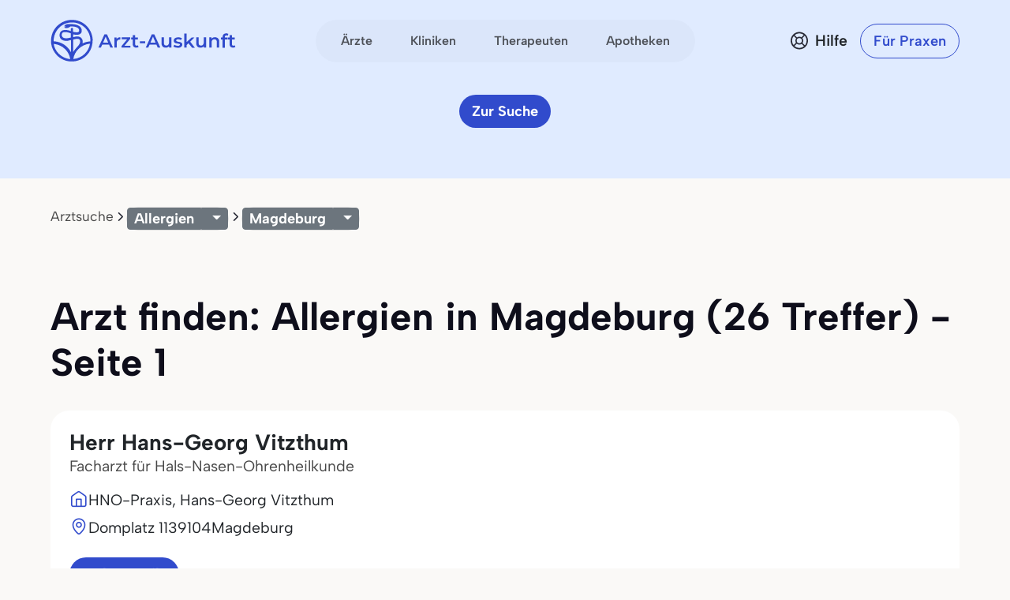

--- FILE ---
content_type: text/html
request_url: https://www.arzt-auskunft.de/allergien/magdeburg/
body_size: 21696
content:
<!DOCTYPE html>
<html lang="de">
  <head>
    <meta charset="utf-8">
    <meta name="viewport" content="width=device-width, initial-scale=1.0">
    <meta name="description" content="26 Mediziner für Allergien ✔ in Magdeburg als Spezialisierung in Ihrer Stadt und in der Nähe - Seite 1">
    <meta name="author" content="Stiftung Gesundheit">
    <meta http-equiv="X-UA-Compatible" content="IE=edge">
    <meta http-equiv="expires" content="300"/>
    <meta name="country" content="Deutschland">
    <meta name="geo.region" content="DE" />

    <meta name="city" content="Magdeburg"/>
    <meta name="geo.placename" content="Magdeburg, Deutschland">
        <meta name="robots" content="index,follow">

    <title>Allergien in Magdeburg finden - Arzt-Auskunft - Seite 1</title>

    <link rel="stylesheet" href="https://www.arzt-auskunft.de/static/bootstrap-icons/font/bootstrap-icons.css">
    <link rel="stylesheet" href="https://www.arzt-auskunft.de/static/bootstrap-select/dist/css/bootstrap-select.css">
    <!-- @TODO: replace with local font after icon font is finished -->
    <link rel="stylesheet" href="https://dev.iconly.io/public/bQfO5KyIEXmn/iconly.css">
    <link rel="stylesheet" href="https://www.arzt-auskunft.de/static/js/slick/slick.css">
    <link rel="stylesheet" href="https://www.arzt-auskunft.de/static/js/slick/slick-theme.css">
    <link rel="stylesheet" href="https://www.arzt-auskunft.de/static/js/leaflet/leaflet.css">
    <link rel="stylesheet" href="https://www.arzt-auskunft.de/static/css/arztauskunft.css">
    <script src="https://www.arzt-auskunft.de/static/js/jquery-3.7.1.js"></script>
    <script src="https://www.arzt-auskunft.de/static/bootstrap/dist/js/bootstrap.bundle.js"></script>
    <script src="https://www.arzt-auskunft.de/static/bootstrap-select/dist/js/bootstrap-select.js"></script>
    <script src="https://www.arzt-auskunft.de/static/js/slick/slick.js"></script>
    <script src="https://www.arzt-auskunft.de/static/js/leaflet/leaflet.js"></script>
    <script src="https://www.arzt-auskunft.de/static/js/arztauskunft.js"></script>
    <script src="https://www.arzt-auskunft.de/static/js/selectpicker.js"></script>
    <script src="https://www.arzt-auskunft.de/static/choices/choices.min.js"></script>

    <script type="application/ld+json">
		{"@context":"https://schema.org","@type":"BreadcrumbList","itemListElement":[{"@type":"ListItem","position":1,"name":"Arztsuche","item":"https://www.arzt-auskunft.de/arztsuche/"},{"@type":"ListItem","position":2,"name":"Allergien","item":"https://www.arzt-auskunft.de/allergien"},{"@type":"ListItem","position":3,"name":"Magdeburg","item":"https://www.arzt-auskunft.de/allergien/magdeburg/"}]}
    </script>

  <!-- Schema.org WebPage structured data -->
    <script type='application/ld+json'>
    {
     "@context": "http://schema.org",
          "@type": "WebPage",
          "url": "https://www.arzt-auskunft.de/allergien/magdeburg/",
          "name": "Allergien in Magdeburg finden - Arzt-Auskunft - Seite 1",
          "description": "26 Mediziner für Allergien ✔ in Magdeburg als Spezialisierung in Ihrer Stadt und in der Nähe - Seite 1",
          "publisher": {
              "@type": "Organization",
              "name": "Arzt-Auskunft der Stiftung Gesundheit",
              "legalName": "Arzt-Auskunft",
              "url": "https://www.arzt-auskunft.de/",
              "logo": "https://www.stiftung-gesundheit.de/images/logo_stiftung-gesundheit.jpg",
              "address": {
                  "@type": "PostalAddress",
                  "streetAddress": "Behringstraße 28a",
                  "addressLocality": "Hamburg",
                  "addressRegion": "Hamburg",
                  "postalCode": "22765",
                  "addressCountry": "DE"
            },
              "contactPoint": {
                  "@type": "ContactPoint",
                  "contactType": "customer service",
                  "telephone": "08 00 7 39 00 99",
                  "email": " info@stiftung-gesundheit.de"
            },
              "sameAs": [
                  "https://www.facebook.com/stiftung.gesundheit",
                  "https://twitter.com/StiftungGesund"
            ]
          }
        }

    </script>

    <style>
        .scrollable-menu {
            height: auto;
            max-height: 200px;
            overflow-x: hidden;
            padding: 0;
            margin: 0;
        }

        .scrollable-menu li {
            list-style-type: none;
        }

        .scrollable-menu li a {
            clear: both;
            color: #555;
            display: block;
            font-weight: normal;
            line-height: 1.42857;
            padding: 3px 20px;
            white-space: nowrap;
        }

        .scrollable-menu li a:hover {
            background: #efefef;
            text-decoration: none;
        }


	.df-text h3 {font-size:1.3em;}
	.df-text h3.qw {font-size:1.3em; padding-top:2.5em;}

    </style>

  </head>
  <body data-bs-theme="blue">
    <div class="offcanvas offcanvas-end" tabindex="-1" id="mobilenav">
        <!-- Header -->
        <div class="offcanvas-header">
            <div class="d-flex justify-content-between align-items-center">
            <div class="d-flex align-items-center">
                <a href="https://www.arzt-auskunft.de/?form=fs1">
                <svg class="site-logo" xmlns="http://www.w3.org/2000/svg" version="1.1" viewBox="0 0 226.6 42.7" width="234">
                    <path d="M42.7,22c0-.2,0-.4,0-.6,0-5.7-2.2-11.1-6.3-15.1C32.5,2.2,27.1,0,21.4,0S10.3,2.2,6.3,6.3C2.2,10.3,0,15.7,0,21.4s0,.3,0,.5c0,0,0,1.4.2,2.7.7,4.5,2.8,8.6,6,11.9,3.7,3.7,8.5,5.9,13.7,6.2,0,0,1.4,0,2.8,0,5.2-.3,10-2.5,13.8-6.2,3.3-3.3,5.4-7.5,6-12.1.2-1.4.2-2.5.2-2.5ZM19.6,6.7c1.6-.1,6.1,0,8.2,1.8.7.6,1.1,1.4,1.1,2.3,0,.9-.3,1.2-.5,1.4-1,.7-3.4.5-5.8-.1v-2.9c0-.7-.6-1.2-1.2-1.2s-1.2.6-1.2,1.2v2.2c-.4-.1-.8-.3-1.1-.4h0c-.6-.2-5.8-1.8-8.7.3-.8.6-1.8,1.9-1.8,4.1,0,2,.7,3.5,2,4.5,2.7,2.1,7,1.3,7.2,1.2l2.4-.5v12.3c-1-1.8-2.2-3.4-3.7-4.9-3.8-3.8-8.7-5.9-14-6.2,0-.2,0-.3,0-.5,0-5,2-9.8,5.5-13.4,3.6-3.6,8.3-5.5,13.4-5.5s9.8,2,13.4,5.5c3.6,3.6,5.5,8.3,5.5,13.4s0,.4,0,.6c-2.9.2-5.6.9-8.2,2.1.3-1.2.4-2.6-.2-4-1.5-3.7-5.8-3.4-8-2.7l-1.3.3v-2.9c3.3.8,5.7.6,7.2-.4.8-.5,1.7-1.6,1.6-3.5,0-1.6-.7-3-1.9-4.1-3.3-2.9-9.8-2.4-10.1-2.4h0s-5-.8-6,2.4h1.7s-1.7,1-1.7,1c0-.1,2.5,1.8,6.2-.8h0ZM22.6,20.1l1.9-.4h.1c.2,0,4-1.3,5,1.2,1.1,2.7-1.8,5.8-2.1,6.1-.4.3-.8.7-1.1,1.1-1.5,1.5-2.8,3.2-3.8,5.1v-13.1ZM28.1,29.9c3.2-3.2,7.4-5.1,11.9-5.5-.6,3.9-2.5,7.4-5.3,10.3-3.2,3.2-7.4,5.1-11.9,5.5.6-3.9,2.4-7.5,5.3-10.3ZM20.1,18.1l-2.9.6c-.9.2-3.7.4-5.2-.8-.7-.6-1.1-1.4-1.1-2.7,0-1.5.6-1.9.8-2.1,1.6-1.2,5.2-.4,6.4,0,.2,0,1,.4,2,.7v4.2ZM19.7,40.2c-4.4-.4-8.6-2.3-11.7-5.5-2.8-2.8-4.6-6.3-5.3-10.1,4.4.4,8.6,2.2,11.8,5.4,2.8,2.8,4.6,6.3,5.2,10.2Z"></path>
                    <g>
                        <path d="M223.7,30.4c-1.4,0-2.5-.4-3.3-1.1-.8-.7-1.2-1.8-1.2-3.2v-11.5h3v11.4c0,.6.2,1.1.5,1.4.3.3.8.5,1.3.5s1.2-.2,1.7-.5l.8,2.1c-.4.3-.8.5-1.3.6-.5.1-1,.2-1.6.2ZM217.2,20v-2.4h8.5v2.4h-8.5Z"></path>
                        <path d="M210.4,30.3v-13.5c0-1.3.4-2.4,1.2-3.2.8-.8,1.9-1.2,3.4-1.2s1,0,1.5.2c.5.1.9.3,1.2.5l-.8,2.3c-.2-.2-.5-.3-.8-.4-.3,0-.6-.1-.9-.1-.6,0-1.1.2-1.4.5-.3.3-.5.8-.5,1.5v2.8c0,0,0,10.7,0,10.7h-3ZM208.3,20v-2.4h8.5v2.4h-8.5Z"></path>
                        <path d="M200.9,17.3c1,0,1.9.2,2.7.6.8.4,1.5,1,1.9,1.8.5.8.7,1.9.7,3.2v7.3h-3v-7c0-1.1-.3-2-.8-2.5-.5-.6-1.3-.8-2.2-.8s-1.3.1-1.9.4c-.5.3-1,.7-1.3,1.3-.3.6-.4,1.3-.4,2.1v6.5h-3v-12.8h2.9v3.5l-.5-1.1c.4-.8,1.1-1.4,1.9-1.9.9-.4,1.9-.7,3-.7Z"></path>
                        <path d="M182.7,30.4c-1.1,0-2-.2-2.9-.6-.8-.4-1.5-1-1.9-1.9-.5-.8-.7-1.9-.7-3.2v-7.3h3v6.9c0,1.2.3,2,.8,2.6.5.6,1.3.8,2.2.8s1.3-.1,1.8-.4c.5-.3.9-.7,1.2-1.3.3-.6.5-1.3.5-2.1v-6.5h3v12.8h-2.9v-3.5l.5,1.1c-.4.8-1.1,1.5-1.9,1.9-.8.4-1.7.6-2.7.6Z"></path>
                        <path d="M164.7,27.4v-3.8c0,0,6.8-6.2,6.8-6.2h3.6l-5.7,5.7-1.6,1.3-3.1,2.9ZM162.2,30.3V12.5h3v17.8h-3ZM171.9,30.3l-4.7-5.8,1.9-2.4,6.4,8.2h-3.6Z"></path>
                        <path d="M153.8,30.4c-1.1,0-2.1-.1-3.1-.4-1-.3-1.8-.6-2.3-1l1.2-2.3c.6.4,1.3.7,2.1.9.8.2,1.6.4,2.4.4s1.6-.1,2-.4c.4-.3.6-.6.6-1s-.1-.6-.4-.8c-.3-.2-.7-.3-1.1-.4-.5,0-1-.2-1.6-.3-.6,0-1.1-.2-1.7-.3-.6-.1-1.1-.3-1.5-.6-.5-.3-.8-.6-1.1-1.1s-.4-1-.4-1.8.2-1.5.7-2.1c.5-.6,1.1-1.1,1.9-1.4.8-.3,1.8-.5,3-.5s1.7,0,2.6.3c.9.2,1.6.5,2.2.8l-1.2,2.3c-.6-.4-1.2-.6-1.8-.7-.6-.1-1.2-.2-1.8-.2-.9,0-1.6.1-2,.4-.4.3-.6.6-.6,1s.1.7.4.9c.3.2.7.3,1.1.5.5.1,1,.2,1.5.3.6,0,1.1.2,1.7.3.6.1,1.1.3,1.5.6.5.2.9.6,1.2,1,.3.4.4,1,.4,1.8s-.2,1.5-.7,2.1c-.5.6-1.1,1.1-2,1.4-.9.3-1.9.5-3.1.5Z"></path>
                        <path d="M139,30.4c-1.1,0-2-.2-2.9-.6-.8-.4-1.5-1-1.9-1.9-.5-.8-.7-1.9-.7-3.2v-7.3h3v6.9c0,1.2.3,2,.8,2.6.5.6,1.3.8,2.2.8s1.3-.1,1.8-.4c.5-.3.9-.7,1.2-1.3.3-.6.5-1.3.5-2.1v-6.5h3v12.8h-2.9v-3.5l.5,1.1c-.4.8-1.1,1.5-1.9,1.9-.8.4-1.7.6-2.7.6Z"></path>
                        <path d="M113.7,30.3l7.6-16.8h3.1l7.6,16.8h-3.3l-6.5-15.1h1.2l-6.5,15.1h-3.2ZM117.2,26.4l.8-2.4h9.1l.8,2.4h-10.8Z"></path>
                        <path d="M106.4,24.8v-2.5h6.6v2.5h-6.6Z"></path>
                        <path d="M101.9,30.4c-1.4,0-2.5-.4-3.3-1.1-.8-.7-1.2-1.8-1.2-3.2v-11.5h3v11.4c0,.6.2,1.1.5,1.4.3.3.8.5,1.3.5s1.2-.2,1.7-.5l.8,2.1c-.4.3-.8.5-1.3.6-.5.1-1,.2-1.6.2ZM95.4,20v-2.4h8.5v2.4h-8.5Z"></path>
                        <path d="M83.3,30.3v-1.9l7.9-9.6.6,1h-8.3v-2.4h10.7v1.9l-7.9,9.6-.6-1h8.7v2.4h-11.1Z"></path>
                        <path d="M74.2,30.3v-12.8h2.9v3.5l-.3-1c.4-.9,1-1.5,1.8-2,.8-.4,1.9-.7,3.1-.7v2.9c-.1,0-.2,0-.4,0-.1,0-.2,0-.3,0-1.1,0-2,.3-2.7,1-.7.7-1,1.6-1,3v6.2h-3Z"></path>
                        <path d="M54.2,30.3l7.6-16.8h3.1l7.6,16.8h-3.3l-6.5-15.1h1.2l-6.5,15.1h-3.2ZM57.7,26.4l.8-2.4h9.1l.8,2.4h-10.8Z"></path>
                    </g>
                </svg>
                </a>
            </div>
            <button class="navbar-toggler d-block d-md-none p-3 bg-white border-0" data-bs-toggle="offcanvas" data-bs-target="#mobilenav">
                <svg id="hamburger" width="24" height="24" viewBox="0 0 24 24" fill="none" xmlns="http://www.w3.org/2000/svg">
                    <path id="path-top" d="M22 6L2 6" stroke="var(--bs-primary)" stroke-width="2.5" stroke-linecap="round"></path>   
                    <path id="path-middle" d="M22 12L2 12" stroke="var(--bs-primary)" stroke-width="2.5" stroke-linecap="round"></path>
                    <path id="path-bottom" d="M22 18L2 18" stroke="var(--bs-primary)" stroke-width="2.5" stroke-linecap="round"></path>   
                </svg>
            </button>
            </div>
        </div>

 <div class="offcanvas-body">

    <!-- Suchen -->
    <div class="topline">Suchen</div>
    <div class="nav-section">    
      <a href="https://www.arzt-auskunft.de/?form=fs1" class="nav-link">Ärzte</a>
      <a href="https://www.arzt-auskunft.de/?form=fs3" class="nav-link">Therapeuten</a>
      <a href="https://www.arzt-auskunft.de/?form=fs2" class="nav-link">Kliniken</a>
      <a href="https://www.arzt-auskunft.de/?form=fs4" class="nav-link">Apotheken</a>
    </div>

     <!-- Für Patienten -->
    <div class="topline">Für Patienten</div>
    <div class="nav-section">
    <a href="https://www.arzt-auskunft.de/tipps-und-faq-zur-arztsuche.htm" class="nav-link">Tipps und FAQs</a>
    <a href="https://www.arzt-auskunft.de/" class="nav-link">Arzt finden</a>
    <a href="https://www.stiftung-gesundheit.de/gutes-bewirken/barrierefreiheit/" target="_blank" class="nav-link">Barrierefreie Praxen</a>
    </div>

    <!-- Für Praxen -->
    <div class="topline">Für Praxen</div>
    <div class="nav-section">    
    <a href="https://www.arzt-auskunft.de/premium-profil.htm" class="nav-link">Vorteile für Praxen</a>
    <a href="https://www.arzt-auskunft.de/fuer-aerzte/" class="nav-link">Basisangaben</a>
    <a href="https://zugang.arzt-auskunft.de" class="nav-link" target="_blank">Online-Zugang</a>
    <a href="https://www.arzt-auskunft.de/fuer-aerzte/staerken-profil.htm" class="nav-link">Stärken-Profil</a>
    <a href="https://www.stiftung-gesundheit.de/gutes-bewirken/dr-pro-bono/" class="nav-link" target="_blank">Ärzte für den guten Zweck</a>
    </div>

<!-- Für Lizenzpartner -->
    <div class="topline">Für Lizenzpartner</div>
    <div class="nav-section">    
        <a class="nav-link" href="https://www.stiftung-gesundheit.de/stiftung-gesundheit/strukturverzeichnis/" target="_blank" title="Externer Link: Website der Stiftung Gesundheit">Strukturverzeichnis der Versorgung</a>
        <a class="nav-link" href="https://www.stiftung-gesundheit.de/services/arztsuchen-fuer-ihre-website-app/" target="_blank" title="Externer Link: Website der Stiftung Gesundheit">Implementierung in Website,<br>App und eGA</a>
        <a class="nav-link" href="https://www.stiftung-gesundheit.de/services/arztsuchen-fuer-profis/" target="_blank" title="Externer Link: Website der Stiftung Gesundheit">Arztsuchen für Profis</a>
    </div>

    <!-- Über uns -->
    <div class="topline">Über uns</div>
    <div class="nav-section">    
        <a href="https://www.stiftung-gesundheit.de/" target="_blank" title="Externer Link: Website der Stiftung Gesundheit" class="nav-link">Stiftung Gesundheit</a>
        <a href="https://www.stiftung-gesundheit.de/foerdergemeinschaft/" target="_blank" title="Externer Link: Stiftung Gesundheit Fördergemeinschaft e.V." class="nav-link">Fördergemeinschaft der Stiftung</a>
        <a href="https://www.stiftung-gesundheit.de/presse/presse-informationen/" target="_blank" title="Presse-Informationen der Stiftung Gesundheit" class="nav-link">Presse</a>
        <a href="https://www.arzt-auskunft.de/kontakt.htm" class="nav-link">Kontakt</a>
    </div>

    <!-- Weiteres -->
    <div class="topline">Weiteres</div>
    <div class="nav-section">    
        <a href="https://www.arzt-auskunft.de/impressum.htm" class="nav-link">Impressum</a>
        <a href="https://www.arzt-auskunft.de/datenschutz.htm" class="nav-link">Datenschutz</a>
        <a href="https://www.arzt-auskunft.de/nutzungsbedingungen.htm" class="nav-link">Nutzungsbedingungen</a>
        <a href="https://www.stiftung-gesundheit.de/gutes-bewirken/barrierefreiheit/" target="_blank" class="nav-link">Barrierefreiheit</a>
    </div>
  </div>
</div>


<div class="mainnav">
    <nav class="navbar navbar-expand py-4 py-md-5">
        <div class="container">
            <div class="col-3 d-flex align-items-center">
                <a class="navbar-brand p-0" href="https://www.arzt-auskunft.de/?form=fs1">
                    <svg class="site-logo" xmlns="http://www.w3.org/2000/svg" version="1.1" viewBox="0 0 235 55">
                        <path d="M53.5,27.6c0-7-2.7-13.7-7.7-18.7-4.9-5.1-11.6-7.7-18.6-7.7s-13.7,2.7-18.7,7.7C3.3,13.9.7,20.6.7,27.6s0,.4,0,.6c0,0,0,1.8.2,3.3.8,5.6,3.5,10.6,7.4,14.7,4.5,4.5,10.5,7.3,16.9,7.6h3.5c6.4-.4,12.4-3.1,17-7.6,4-4,6.7-9.3,7.4-15,.2-1.8.2-3.1.2-3.1v-.5ZM24.9,9.4c2,0,7.5,0,10.1,2.3.8.7,1.3,1.8,1.3,2.9s-.4,1.4-.6,1.8c-1.2.8-4.2.6-7.1-.1v-3.6c0-.8-.7-1.4-1.4-1.4s-1.4.7-1.4,1.4v2.7c-.5-.1-1-.4-1.3-.5h0c-.7-.2-7.1-2.3-10.7.4-1,.7-2.3,2.4-2.3,5.1s.8,4.3,2.5,5.6c3.3,2.6,8.7,1.7,8.9,1.4l3-.6v15.2c-1.2-2.3-2.7-4.2-4.5-6.1-4.6-4.6-10.7-7.3-17.4-7.6v-.6c0-6.2,2.5-12.1,6.8-16.5,4.4-4.4,10.2-6.8,16.5-6.8s12.1,2.5,16.5,6.8c4.4,4.4,6.8,10.2,6.8,16.5v.7c-3.6.2-6.9,1.1-10.1,2.6.4-1.4.5-3.2-.2-5-1.9-4.5-7.1-4.2-9.9-3.3l-1.7.4v-3.6c4,1,7,.7,8.9-.5,1-.6,2.1-2,2-4.3,0-2-.8-3.7-2.4-5.1-4-3.6-12.1-3-12.5-3h0s-6.2-1-7.4,3h2.1l-2.1,1.2c0-.1,3.1,2.3,7.6-1h0v-.2h.1ZM28.6,26.1l2.4-.5h.1c.2,0,5-1.7,6.2,1.4,1.3,3.3-2.3,7.1-2.6,7.5-.5.4-4.9,5.3-6,7.6v-16.2h-.1ZM35.4,38.1c3.9-3.9,9.2-6.3,14.7-6.8-.7,4.9-3.1,9.2-6.5,12.7-3.9,3.9-9.2,6.3-14.7,6.8.7-4.9,3-9.3,6.5-12.7ZM25.6,23.6l-3.6.7c-1.1.2-4.5.5-6.4-1-.8-.7-1.3-1.8-1.3-3.3s.7-2.4,1-2.6c2-1.4,6.4-.5,8,0,.2,0,1.2.5,2.5.8v5.2h0v.2h-.1ZM25,50.9c-5.5-.5-10.6-2.9-14.5-6.8-3.5-3.5-5.7-7.7-6.5-12.5,5.5.5,10.6,2.7,14.6,6.7,3.5,3.5,5.7,7.7,6.4,12.6Z"/>
                        <g>
                            <path d="M231.5,36.4c-1.4,0-2.5-.4-3.3-1.1s-1.2-1.8-1.2-3.2v-11.6h3v11.5c0,.6.2,1.1.5,1.4s.8.5,1.3.5,1.2-.2,1.7-.5l.8,2.1c-.4.3-.8.5-1.3.6s-1,.2-1.6.2h.1ZM225,25.9v-2.4h8.6v2.4h-8.6Z"/>
                            <path d="M218.1,36.3v-13.6c0-1.3.4-2.4,1.2-3.2s1.9-1.2,3.4-1.2,1,0,1.5.2c.5.1.9.3,1.2.5l-.8,2.3c-.2-.2-.5-.3-.8-.4-.3,0-.6-.1-.9-.1-.6,0-1.1.2-1.4.5-.3.3-.5.8-.5,1.5v13.6h-3,.1ZM216,25.9v-2.4h8.6v2.4h-8.6Z"/>
                            <path d="M208.5,23.2c1,0,1.9.2,2.7.6s1.5,1,1.9,1.8c.5.8.7,1.9.7,3.2v7.4h-3v-7.1c0-1.1-.3-2-.8-2.5-.5-.6-1.3-.8-2.2-.8s-1.3.1-1.9.4c-.5.3-1,.7-1.3,1.3-.3.6-.4,1.3-.4,2.1v6.6h-3v-12.9h2.9v3.5l-.5-1.1c.4-.8,1.1-1.4,1.9-1.9.9-.4,1.9-.7,3-.7h0Z"/>
                            <path d="M190.2,36.4c-1.1,0-2-.2-2.9-.6-.8-.4-1.5-1-1.9-1.9-.5-.8-.7-1.9-.7-3.2v-7.4h3v7c0,1.2.3,2,.8,2.6s1.3.8,2.2.8,1.3-.1,1.8-.4.9-.7,1.2-1.3c.3-.6.5-1.3.5-2.1v-6.6h3v12.9h-2.9v-3.5l.5,1.1c-.4.8-1.1,1.5-1.9,1.9-.8.4-1.7.6-2.7.6h0Z"/>
                            <path d="M172.1,33.4v-3.8l6.9-6.2h3.6l-5.7,5.7-1.6,1.3-3.1,2.9h0ZM169.5,36.3v-17.9h3v17.9h-3ZM179.3,36.3l-4.7-5.8,1.9-2.4,6.4,8.3h-3.6,0Z"/>
                            <path d="M161.1,36.4c-1.1,0-2.1,0-3.1-.4s-1.8-.6-2.3-1l1.2-2.3c.6.4,1.3.7,2.1.9.8.2,1.6.4,2.4.4s1.6,0,2-.4.6-.6.6-1-.1-.6-.4-.8c-.3-.2-.7-.3-1.1-.4-.5,0-1-.2-1.6-.3-.6,0-1.1-.2-1.7-.3-.6-.1-1.1-.3-1.5-.6-.5-.3-.8-.6-1.1-1.1s-.4-1-.4-1.8.2-1.5.7-2.1,1.1-1.1,1.9-1.4c.8-.3,1.8-.5,3-.5s1.7,0,2.6.3c.9.2,1.6.5,2.2.8l-1.2,2.3c-.6-.4-1.2-.6-1.8-.7s-1.2-.2-1.8-.2c-.9,0-1.6.1-2,.4s-.6.6-.6,1,.1.7.4.9c.3.2.7.3,1.1.5.5.1,1,.2,1.5.3.6,0,1.1.2,1.7.3.6.1,1.1.3,1.5.6.5.2.9.6,1.2,1s.4,1,.4,1.8-.2,1.5-.7,2.1-1.1,1.1-2,1.4-1.9.5-3.1.5v-.2h-.1Z"/>
                            <path d="M146.2,36.4c-1.1,0-2-.2-2.9-.6-.8-.4-1.5-1-1.9-1.9-.5-.8-.7-1.9-.7-3.2v-7.4h3v7c0,1.2.3,2,.8,2.6s1.3.8,2.2.8,1.3-.1,1.8-.4.9-.7,1.2-1.3c.3-.6.5-1.3.5-2.1v-6.6h3v12.9h-2.9v-3.5l.5,1.1c-.4.8-1.1,1.5-1.9,1.9-.8.4-1.7.6-2.7.6h0Z"/>
                            <path d="M120.7,36.3l7.7-16.9h3.1l7.7,16.9h-3.3l-6.6-15.2h1.2l-6.6,15.2s-3.2,0-3.2,0ZM124.2,32.4l.8-2.4h9.2l.8,2.4h-10.9.1Z"/>
                            <path d="M113.3,30.8v-2.5h6.7v2.5h-6.7Z"/>
                            <path d="M108.8,36.4c-1.4,0-2.5-.4-3.3-1.1s-1.2-1.8-1.2-3.2v-11.6h3v11.5c0,.6.2,1.1.5,1.4s.8.5,1.3.5,1.2-.2,1.7-.5l.8,2.1c-.4.3-.8.5-1.3.6s-1,.2-1.6.2h.1ZM102.2,25.9v-2.4h8.6v2.4h-8.6Z"/>
                            <path d="M90,36.3v-1.9l8-9.7.6,1h-8.4v-2.4h10.8v1.9l-8,9.7-.6-1h8.8v2.4s-11.2,0-11.2,0Z"/>
                            <path d="M80.9,36.3v-12.9h2.9v3.5l-.3-1c.4-.9,1-1.5,1.8-2,.8-.4,1.9-.7,3.1-.7v2.9h-.7c-1.1,0-2,.3-2.7,1s-1,1.6-1,3v6.2h-3.1Z"/>
                            <path d="M60.7,36.3l7.7-16.9h3.1l7.7,16.9h-3.3l-6.6-15.2h1.2l-6.6,15.2h-3.2,0ZM64.2,32.4l.8-2.4h9.2l.8,2.4h-10.9.1Z"/>
                        </g>
                    </svg>
                </a>
            </div>
            <div class="col-6 d-flex align-items-center d-none d-md-flex mx-auto">
              <ul class="navbar-nav mx-auto p-1 px-2 gap-1 flex-row">
                  <li class="nav-item"><a class="nav-link rounded-pill" href="https://www.arzt-auskunft.de/?form=fs1">Ärzte</a></li>
                  <li class="nav-item"><a class="nav-link rounded-pill" href="https://www.arzt-auskunft.de/?form=fs2">Kliniken</a></li>
                  <li class="nav-item"><a class="nav-link rounded-pill" href="https://www.arzt-auskunft.de/?form=fs3">Therapeuten</a></li>
                  <li class="nav-item"><a class="nav-link rounded-pill" href="https://www.arzt-auskunft.de/?form=fs4">Apotheken</a></li>
              </ul>
            </div>
            <div class="col-3 d-flex justify-content-end align-items-center">
                <a href="https://www.arzt-auskunft.de/tipps-und-faq-zur-arztsuche.htm" class="text-dark d-none d-md-block ms-auto me-0">
                    <div class="help d-flex align-items-center">
                        <svg width="24" height="25" viewBox="0 0 24 25" fill="none" xmlns="http://www.w3.org/2000/svg">
                            <circle cx="12" cy="12.5" r="10.125" stroke="#272935" stroke-width="1.75"/>
                            <circle cx="12" cy="12.5" r="4.125" stroke="#272935" stroke-width="1.75"/>
                            <path d="M5.5 6L8.625 9.125M19 19.5L15 15.5" stroke="#272935" stroke-width="1.75" stroke-linecap="round" stroke-linejoin="round"/>
                            <path d="M5.5 18.5L8.625 15.375M18 6L15 9" stroke="#272935" stroke-width="1.75" stroke-linecap="round" stroke-linejoin="round"/>
                        </svg>
                        <span class="ps-2 fw-semibold">Hilfe</span>
                    </div>
                </a>
				<a href="https://www.arzt-auskunft.de/premium-profil.htm" class="btn btn-outline-primary rounded-pill fw-semibold ms-4 d-none d-md-block">Für Praxen</a>
                <button class="navbar-toggler collapsed d-block d-md-none p-3 bg-white border-0" data-bs-toggle="offcanvas" data-bs-target="#mobilenav">
                    <svg id="hamburger" width="24" height="24" viewBox="0 0 24 24" fill="none" xmlns="http://www.w3.org/2000/svg">
                        <path id="path-top" d="M22 6L2 6" stroke="var(--bs-primary)" stroke-width="2.5" stroke-linecap="round"/>
                        <path id="path-middle" d="M22 12L2 12" stroke="var(--bs-primary)" stroke-width="2.5" stroke-linecap="round"/>
                        <path id="path-bottom" d="M22 18L2 18" stroke="var(--bs-primary)" stroke-width="2.5" stroke-linecap="round"/>
                    </svg>
                </button>

            </div>
        </div>
    </nav>
</div>


<!-- ***************************************************************  -->


    <div class="page-doctor-searchresult">
        <div class="page-header bg-secondary blank-header">
            <div class="container">
                <div class="row mt-n40">
                    <div class="col justify-content-center d-flex">
                        <a class="btn btn-primary d-none d-md-inline-block" href="https://www.arzt-auskunft.de/?form=fs1">Zur Suche</a>
                    </div>
                </div>
            </div>
        </div>
       <!--  <div class="bg-white subnav-sticky" data-observe-selector=".page-header">
            <div class="container py-2 py-md-3">
                <div class="filter-buttons flex-nowrap overflow-x-scroll no-scrollbar" id="filter-bar">
                   <button class="btn btn-chip btn-all-filters" data-bs-toggle="offcanvas" data-bs-target="#offcanvasFilter" aria-controls="offcanvasFilter">
                        Alle Filter
                    </button> -->
                  <!-- XXXXXXXXXXXXXXXXXXX  -->
        <div class="container text-center"><!-- col-xl-10 col-xxl-10 px-4 pt-5 -->
            <div class="row g-lg-5 pt-3">
              <div class="col-lg-12">
          
                  <ol class="breadcrumb mt-5">
                      <li class="breadcrumb-item"><a href="https://www.arzt-auskunft.de/arztsuche/">Arztsuche</a></li>
    
                  <li class="breadcrumb-item"><!-- Split button  Facharzt-Gebiete -->
                      <div class="btn-group btn-group-sm">
                          <button type="button" class="btn btn-secondary">
                                  Allergien
                        </button>
                              <button type="button" class="btn btn-secondary dropdown-toggle" data-bs-toggle="dropdown" aria-expanded="false">
                              </button>
                          <ul class="dropdown-menu">
                          
                               <li><span class="dropdown-item-text"><strong>
                                      Meistgesuchte med. Schwerpunkte
                              </strong></span></li>
                              <li><hr class="dropdown-divider"></li>
          
                                  <li>
                                      <a class="dropdown-item" href="https://www.arzt-auskunft.de/diabetes-zuckerkrankheit/magdeburg/">Diabetes (Zuckerkrankheit)</a>
                                  </li>
                                  <li>
                                      <a class="dropdown-item" href="https://www.arzt-auskunft.de/akupunkturbehandlung/magdeburg/">Akupunkturbehandlung</a>
                                  </li>
          
                              <li><hr class="dropdown-divider"></li>
          
                              <li><span class="dropdown-item-text"><strong>
                                      Medizinische Schwerpunkte
                              </strong></span></li>
                             
                              <li><hr class="dropdown-divider"></li>
                              <li style="padding:0; margin:0;">
                                  <ul class="scrollable-menu">

                                        <li>
                                            <!-- 03.07.23 -->
                                                <a class="dropdown-item" href="https://www.arzt-auskunft.de/akupunkturbehandlung/magdeburg/">Akupunkturbehandlung</a>
                                             <!-- # 03.07.23 -->
                                        </li>
                                        <li>
                                            <!-- 03.07.23 -->
                                                <a class="dropdown-item" href="https://www.arzt-auskunft.de/diabetes-zuckerkrankheit/magdeburg/">Diabetes (Zuckerkrankheit)</a>
                                             <!-- # 03.07.23 -->
                                        </li>
                                        <li>
                                            <!-- 03.07.23 -->
                                                <a class="dropdown-item" href="https://www.arzt-auskunft.de/ganzheitliche-medizin/magdeburg/">Ganzheitliche Medizin</a>
                                             <!-- # 03.07.23 -->
                                        </li>
                                        <li>
                                            <!-- 03.07.23 -->
                                                <a class="dropdown-item" href="https://www.arzt-auskunft.de/homoeopathische-behandlung/magdeburg/">Homöopathische Behandlung</a>
                                             <!-- # 03.07.23 -->
                                        </li>
                                        <li>
                                            <!-- 03.07.23 -->
                                                <a class="dropdown-item" href="https://www.arzt-auskunft.de/naturheilkundliche-behandlung/magdeburg/">Naturheilkundliche Behandlung</a>
                                             <!-- # 03.07.23 -->
                                        </li>
                                  </ul>
                              </li>
                          </ul>
                      </div>
                  </li>
          
                  <li class="breadcrumb-item"><!-- Split button Orte -->
                      <div class="btn-group btn-group-sm">
                          <button type="button" class="btn btn-secondary">
                                  Magdeburg
                          </button>
                          <button type="button" class="btn btn-secondary dropdown-toggle" data-bs-toggle="dropdown" aria-expanded="false">
                          </button>
                          <ul class="dropdown-menu">
                              <li><span class="dropdown-item-text"><strong>Meistgesuchte Städte / Orte</strong></span></li>
                              <li><hr class="dropdown-divider"></li>
                                  <li>
                                    <!-- 03.07.23 -->
                                        <a class="dropdown-item" href="https://www.arzt-auskunft.de/allergien/berlin/">Berlin</a>
                                    <!-- # 03.07.23 -->
                                  </li>
                                  <li>
                                    <!-- 03.07.23 -->
                                        <a class="dropdown-item" href="https://www.arzt-auskunft.de/allergien/hamburg/">Hamburg</a>
                                    <!-- # 03.07.23 -->
                                  </li>
                                  <li>
                                    <!-- 03.07.23 -->
                                        <a class="dropdown-item" href="https://www.arzt-auskunft.de/allergien/muenchen/">München</a>
                                    <!-- # 03.07.23 -->
                                  </li>
          
                              <li><hr class="dropdown-divider"></li>
                              <li style="background:#efefef;"><span class="dropdown-item-text"><strong>Städte / Orte</strong></span></li>
                              <li><hr class="dropdown-divider"></li>
          
                              <li style="padding:0; margin:0;">
                                  <ul class="scrollable-menu">

                                    <!-- 03.07.23 -->
                                        <li>
                                                <a class="dropdown-item" href="https://www.arzt-auskunft.de/allergien/aachen/">Aachen</a>
                                        </li>
                                        <li>
                                                <a class="dropdown-item" href="https://www.arzt-auskunft.de/allergien/aalen/">Aalen</a>
                                        </li>
                                        <li>
                                                <a class="dropdown-item" href="https://www.arzt-auskunft.de/allergien/amberg-oberpfalz/">Amberg (Oberpfalz)</a>
                                        </li>
                                        <li>
                                                <a class="dropdown-item" href="https://www.arzt-auskunft.de/allergien/ansbach/">Ansbach</a>
                                        </li>
                                        <li>
                                                <a class="dropdown-item" href="https://www.arzt-auskunft.de/allergien/arnsberg/">Arnsberg</a>
                                        </li>
                                        <li>
                                                <a class="dropdown-item" href="https://www.arzt-auskunft.de/allergien/aschaffenburg/">Aschaffenburg</a>
                                        </li>
                                        <li>
                                                <a class="dropdown-item" href="https://www.arzt-auskunft.de/allergien/augsburg/">Augsburg</a>
                                        </li>
                                        <li>
                                                <a class="dropdown-item" href="https://www.arzt-auskunft.de/allergien/bad-hersfeld/">Bad Hersfeld</a>
                                        </li>
                                        <li>
                                                <a class="dropdown-item" href="https://www.arzt-auskunft.de/allergien/bad-homburg-vor-der-hoehe/">Bad Homburg vor der Höhe</a>
                                        </li>
                                        <li>
                                                <a class="dropdown-item" href="https://www.arzt-auskunft.de/allergien/bad-kreuznach/">Bad Kreuznach</a>
                                        </li>
                                        <li>
                                                <a class="dropdown-item" href="https://www.arzt-auskunft.de/allergien/bad-nauheim/">Bad Nauheim</a>
                                        </li>
                                        <li>
                                                <a class="dropdown-item" href="https://www.arzt-auskunft.de/allergien/bad-oeynhausen/">Bad Oeynhausen</a>
                                        </li>
                                        <li>
                                                <a class="dropdown-item" href="https://www.arzt-auskunft.de/allergien/baden-baden/">Baden-Baden</a>
                                        </li>
                                        <li>
                                                <a class="dropdown-item" href="https://www.arzt-auskunft.de/allergien/bamberg/">Bamberg</a>
                                        </li>
                                        <li>
                                                <a class="dropdown-item" href="https://www.arzt-auskunft.de/allergien/bayreuth/">Bayreuth</a>
                                        </li>
                                        <li>
                                                <a class="dropdown-item" href="https://www.arzt-auskunft.de/allergien/bergisch-gladbach/">Bergisch Gladbach</a>
                                        </li>
                                        <li>
                                                <a class="dropdown-item" href="https://www.arzt-auskunft.de/allergien/berlin/">Berlin</a>
                                        </li>
                                        <li>
                                                <a class="dropdown-item" href="https://www.arzt-auskunft.de/allergien/biberach-an-der-riss/">Biberach an der Riß</a>
                                        </li>
                                        <li>
                                                <a class="dropdown-item" href="https://www.arzt-auskunft.de/allergien/bielefeld/">Bielefeld</a>
                                        </li>
                                        <li>
                                                <a class="dropdown-item" href="https://www.arzt-auskunft.de/allergien/boeblingen/">Böblingen</a>
                                        </li>
                                        <li>
                                                <a class="dropdown-item" href="https://www.arzt-auskunft.de/allergien/bocholt/">Bocholt</a>
                                        </li>
                                        <li>
                                                <a class="dropdown-item" href="https://www.arzt-auskunft.de/allergien/bochum/">Bochum</a>
                                        </li>
                                        <li>
                                                <a class="dropdown-item" href="https://www.arzt-auskunft.de/allergien/bonn/">Bonn</a>
                                        </li>
                                        <li>
                                                <a class="dropdown-item" href="https://www.arzt-auskunft.de/allergien/bottrop/">Bottrop</a>
                                        </li>
                                        <li>
                                                <a class="dropdown-item" href="https://www.arzt-auskunft.de/allergien/brandenburg-an-der-havel/">Brandenburg an der Havel</a>
                                        </li>
                                        <li>
                                                <a class="dropdown-item" href="https://www.arzt-auskunft.de/allergien/braunschweig/">Braunschweig</a>
                                        </li>
                                        <li>
                                                <a class="dropdown-item" href="https://www.arzt-auskunft.de/allergien/bremen/">Bremen</a>
                                        </li>
                                        <li>
                                                <a class="dropdown-item" href="https://www.arzt-auskunft.de/allergien/bremerhaven/">Bremerhaven</a>
                                        </li>
                                        <li>
                                                <a class="dropdown-item" href="https://www.arzt-auskunft.de/allergien/bruchsal/">Bruchsal</a>
                                        </li>
                                        <li>
                                                <a class="dropdown-item" href="https://www.arzt-auskunft.de/allergien/buchholz-in-der-nordheide/">Buchholz in der Nordheide</a>
                                        </li>
                                        <li>
                                                <a class="dropdown-item" href="https://www.arzt-auskunft.de/allergien/castrop-rauxel/">Castrop-Rauxel</a>
                                        </li>
                                        <li>
                                                <a class="dropdown-item" href="https://www.arzt-auskunft.de/allergien/celle/">Celle</a>
                                        </li>
                                        <li>
                                                <a class="dropdown-item" href="https://www.arzt-auskunft.de/allergien/chemnitz/">Chemnitz</a>
                                        </li>
                                        <li>
                                                <a class="dropdown-item" href="https://www.arzt-auskunft.de/allergien/coburg/">Coburg</a>
                                        </li>
                                        <li>
                                                <a class="dropdown-item" href="https://www.arzt-auskunft.de/allergien/cottbus/">Cottbus</a>
                                        </li>
                                        <li>
                                                <a class="dropdown-item" href="https://www.arzt-auskunft.de/allergien/dachau/">Dachau</a>
                                        </li>
                                        <li>
                                                <a class="dropdown-item" href="https://www.arzt-auskunft.de/allergien/darmstadt/">Darmstadt</a>
                                        </li>
                                        <li>
                                                <a class="dropdown-item" href="https://www.arzt-auskunft.de/allergien/deggendorf/">Deggendorf</a>
                                        </li>
                                        <li>
                                                <a class="dropdown-item" href="https://www.arzt-auskunft.de/allergien/delmenhorst/">Delmenhorst</a>
                                        </li>
                                        <li>
                                                <a class="dropdown-item" href="https://www.arzt-auskunft.de/allergien/dessau-rosslau/">Dessau-Roßlau</a>
                                        </li>
                                        <li>
                                                <a class="dropdown-item" href="https://www.arzt-auskunft.de/allergien/detmold/">Detmold</a>
                                        </li>
                                        <li>
                                                <a class="dropdown-item" href="https://www.arzt-auskunft.de/allergien/dinslaken/">Dinslaken</a>
                                        </li>
                                        <li>
                                                <a class="dropdown-item" href="https://www.arzt-auskunft.de/allergien/dorsten/">Dorsten</a>
                                        </li>
                                        <li>
                                                <a class="dropdown-item" href="https://www.arzt-auskunft.de/allergien/dortmund/">Dortmund</a>
                                        </li>
                                        <li>
                                                <a class="dropdown-item" href="https://www.arzt-auskunft.de/allergien/dresden/">Dresden</a>
                                        </li>
                                        <li>
                                                <a class="dropdown-item" href="https://www.arzt-auskunft.de/allergien/duisburg/">Duisburg</a>
                                        </li>
                                        <li>
                                                <a class="dropdown-item" href="https://www.arzt-auskunft.de/allergien/dueren/">Düren</a>
                                        </li>
                                        <li>
                                                <a class="dropdown-item" href="https://www.arzt-auskunft.de/allergien/duesseldorf/">Düsseldorf</a>
                                        </li>
                                        <li>
                                                <a class="dropdown-item" href="https://www.arzt-auskunft.de/allergien/erding/">Erding</a>
                                        </li>
                                        <li>
                                                <a class="dropdown-item" href="https://www.arzt-auskunft.de/allergien/erfurt/">Erfurt</a>
                                        </li>
                                        <li>
                                                <a class="dropdown-item" href="https://www.arzt-auskunft.de/allergien/erlangen/">Erlangen</a>
                                        </li>
                                        <li>
                                                <a class="dropdown-item" href="https://www.arzt-auskunft.de/allergien/essen/">Essen</a>
                                        </li>
                                        <li>
                                                <a class="dropdown-item" href="https://www.arzt-auskunft.de/allergien/esslingen-am-neckar/">Esslingen am Neckar</a>
                                        </li>
                                        <li>
                                                <a class="dropdown-item" href="https://www.arzt-auskunft.de/allergien/flensburg/">Flensburg</a>
                                        </li>
                                        <li>
                                                <a class="dropdown-item" href="https://www.arzt-auskunft.de/allergien/frankfurt-oder/">Frankfurt (Oder)</a>
                                        </li>
                                        <li>
                                                <a class="dropdown-item" href="https://www.arzt-auskunft.de/allergien/frankfurt-am-main/">Frankfurt am Main</a>
                                        </li>
                                        <li>
                                                <a class="dropdown-item" href="https://www.arzt-auskunft.de/allergien/frechen/">Frechen</a>
                                        </li>
                                        <li>
                                                <a class="dropdown-item" href="https://www.arzt-auskunft.de/allergien/freiburg-im-breisgau/">Freiburg im Breisgau</a>
                                        </li>
                                        <li>
                                                <a class="dropdown-item" href="https://www.arzt-auskunft.de/allergien/freising/">Freising</a>
                                        </li>
                                        <li>
                                                <a class="dropdown-item" href="https://www.arzt-auskunft.de/allergien/friedrichshafen/">Friedrichshafen</a>
                                        </li>
                                        <li>
                                                <a class="dropdown-item" href="https://www.arzt-auskunft.de/allergien/fulda/">Fulda</a>
                                        </li>
                                        <li>
                                                <a class="dropdown-item" href="https://www.arzt-auskunft.de/allergien/fuerstenfeldbruck/">Fürstenfeldbruck</a>
                                        </li>
                                        <li>
                                                <a class="dropdown-item" href="https://www.arzt-auskunft.de/allergien/fuerth/">Fürth</a>
                                        </li>
                                        <li>
                                                <a class="dropdown-item" href="https://www.arzt-auskunft.de/allergien/garmisch-partenkirchen/">Garmisch-Partenkirchen</a>
                                        </li>
                                        <li>
                                                <a class="dropdown-item" href="https://www.arzt-auskunft.de/allergien/gelsenkirchen/">Gelsenkirchen</a>
                                        </li>
                                        <li>
                                                <a class="dropdown-item" href="https://www.arzt-auskunft.de/allergien/gera/">Gera</a>
                                        </li>
                                        <li>
                                                <a class="dropdown-item" href="https://www.arzt-auskunft.de/allergien/giessen/">Gießen</a>
                                        </li>
                                        <li>
                                                <a class="dropdown-item" href="https://www.arzt-auskunft.de/allergien/goeppingen/">Göppingen</a>
                                        </li>
                                        <li>
                                                <a class="dropdown-item" href="https://www.arzt-auskunft.de/allergien/goslar/">Goslar</a>
                                        </li>
                                        <li>
                                                <a class="dropdown-item" href="https://www.arzt-auskunft.de/allergien/gotha/">Gotha</a>
                                        </li>
                                        <li>
                                                <a class="dropdown-item" href="https://www.arzt-auskunft.de/allergien/goettingen/">Göttingen</a>
                                        </li>
                                        <li>
                                                <a class="dropdown-item" href="https://www.arzt-auskunft.de/allergien/greifswald/">Greifswald</a>
                                        </li>
                                        <li>
                                                <a class="dropdown-item" href="https://www.arzt-auskunft.de/allergien/guetersloh/">Gütersloh</a>
                                        </li>
                                        <li>
                                                <a class="dropdown-item" href="https://www.arzt-auskunft.de/allergien/hagen-westfalen/">Hagen (Westfalen)</a>
                                        </li>
                                        <li>
                                                <a class="dropdown-item" href="https://www.arzt-auskunft.de/allergien/halle-an-der-saale/">Halle an der Saale</a>
                                        </li>
                                        <li>
                                                <a class="dropdown-item" href="https://www.arzt-auskunft.de/allergien/hamburg/">Hamburg</a>
                                        </li>
                                        <li>
                                                <a class="dropdown-item" href="https://www.arzt-auskunft.de/allergien/hameln/">Hameln</a>
                                        </li>
                                        <li>
                                                <a class="dropdown-item" href="https://www.arzt-auskunft.de/allergien/hamm-westfalen/">Hamm (Westfalen)</a>
                                        </li>
                                        <li>
                                                <a class="dropdown-item" href="https://www.arzt-auskunft.de/allergien/hanau/">Hanau</a>
                                        </li>
                                        <li>
                                                <a class="dropdown-item" href="https://www.arzt-auskunft.de/allergien/hannover/">Hannover</a>
                                        </li>
                                        <li>
                                                <a class="dropdown-item" href="https://www.arzt-auskunft.de/allergien/hattingen-ruhr/">Hattingen (Ruhr)</a>
                                        </li>
                                        <li>
                                                <a class="dropdown-item" href="https://www.arzt-auskunft.de/allergien/heidelberg/">Heidelberg</a>
                                        </li>
                                        <li>
                                                <a class="dropdown-item" href="https://www.arzt-auskunft.de/allergien/heilbronn/">Heilbronn</a>
                                        </li>
                                        <li>
                                                <a class="dropdown-item" href="https://www.arzt-auskunft.de/allergien/herford/">Herford</a>
                                        </li>
                                        <li>
                                                <a class="dropdown-item" href="https://www.arzt-auskunft.de/allergien/herne/">Herne</a>
                                        </li>
                                        <li>
                                                <a class="dropdown-item" href="https://www.arzt-auskunft.de/allergien/hilden/">Hilden</a>
                                        </li>
                                        <li>
                                                <a class="dropdown-item" href="https://www.arzt-auskunft.de/allergien/hildesheim/">Hildesheim</a>
                                        </li>
                                        <li>
                                                <a class="dropdown-item" href="https://www.arzt-auskunft.de/allergien/hof-an-der-saale/">Hof an der Saale</a>
                                        </li>
                                        <li>
                                                <a class="dropdown-item" href="https://www.arzt-auskunft.de/allergien/homburg/">Homburg</a>
                                        </li>
                                        <li>
                                                <a class="dropdown-item" href="https://www.arzt-auskunft.de/allergien/ingolstadt/">Ingolstadt</a>
                                        </li>
                                        <li>
                                                <a class="dropdown-item" href="https://www.arzt-auskunft.de/allergien/iserlohn/">Iserlohn</a>
                                        </li>
                                        <li>
                                                <a class="dropdown-item" href="https://www.arzt-auskunft.de/allergien/itzehoe/">Itzehoe</a>
                                        </li>
                                        <li>
                                                <a class="dropdown-item" href="https://www.arzt-auskunft.de/allergien/jena/">Jena</a>
                                        </li>
                                        <li>
                                                <a class="dropdown-item" href="https://www.arzt-auskunft.de/allergien/kaiserslautern/">Kaiserslautern</a>
                                        </li>
                                        <li>
                                                <a class="dropdown-item" href="https://www.arzt-auskunft.de/allergien/karlsruhe/">Karlsruhe</a>
                                        </li>
                                        <li>
                                                <a class="dropdown-item" href="https://www.arzt-auskunft.de/allergien/kassel/">Kassel</a>
                                        </li>
                                        <li>
                                                <a class="dropdown-item" href="https://www.arzt-auskunft.de/allergien/kaufbeuren/">Kaufbeuren</a>
                                        </li>
                                        <li>
                                                <a class="dropdown-item" href="https://www.arzt-auskunft.de/allergien/kempten-im-allgaeu/">Kempten im Allgäu</a>
                                        </li>
                                        <li>
                                                <a class="dropdown-item" href="https://www.arzt-auskunft.de/allergien/kiel/">Kiel</a>
                                        </li>
                                        <li>
                                                <a class="dropdown-item" href="https://www.arzt-auskunft.de/allergien/kleve-am-niederrhein/">Kleve am Niederrhein</a>
                                        </li>
                                        <li>
                                                <a class="dropdown-item" href="https://www.arzt-auskunft.de/allergien/koblenz/">Koblenz</a>
                                        </li>
                                        <li>
                                                <a class="dropdown-item" href="https://www.arzt-auskunft.de/allergien/koeln/">Köln</a>
                                        </li>
                                        <li>
                                                <a class="dropdown-item" href="https://www.arzt-auskunft.de/allergien/konstanz/">Konstanz</a>
                                        </li>
                                        <li>
                                                <a class="dropdown-item" href="https://www.arzt-auskunft.de/allergien/krefeld/">Krefeld</a>
                                        </li>
                                        <li>
                                                <a class="dropdown-item" href="https://www.arzt-auskunft.de/allergien/lahr-im-schwarzwald/">Lahr im Schwarzwald</a>
                                        </li>
                                        <li>
                                                <a class="dropdown-item" href="https://www.arzt-auskunft.de/allergien/landau-in-der-pfalz/">Landau in der Pfalz</a>
                                        </li>
                                        <li>
                                                <a class="dropdown-item" href="https://www.arzt-auskunft.de/allergien/landsberg-am-lech/">Landsberg am Lech</a>
                                        </li>
                                        <li>
                                                <a class="dropdown-item" href="https://www.arzt-auskunft.de/allergien/landshut/">Landshut</a>
                                        </li>
                                        <li>
                                                <a class="dropdown-item" href="https://www.arzt-auskunft.de/allergien/leipzig/">Leipzig</a>
                                        </li>
                                        <li>
                                                <a class="dropdown-item" href="https://www.arzt-auskunft.de/allergien/leverkusen/">Leverkusen</a>
                                        </li>
                                        <li>
                                                <a class="dropdown-item" href="https://www.arzt-auskunft.de/allergien/lingen-an-der-ems/">Lingen an der Ems</a>
                                        </li>
                                        <li>
                                                <a class="dropdown-item" href="https://www.arzt-auskunft.de/allergien/lippstadt/">Lippstadt</a>
                                        </li>
                                        <li>
                                                <a class="dropdown-item" href="https://www.arzt-auskunft.de/allergien/loerrach/">Lörrach</a>
                                        </li>
                                        <li>
                                                <a class="dropdown-item" href="https://www.arzt-auskunft.de/allergien/luebeck/">Lübeck</a>
                                        </li>
                                        <li>
                                                <a class="dropdown-item" href="https://www.arzt-auskunft.de/allergien/luedenscheid/">Lüdenscheid</a>
                                        </li>
                                        <li>
                                                <a class="dropdown-item" href="https://www.arzt-auskunft.de/allergien/ludwigsburg/">Ludwigsburg</a>
                                        </li>
                                        <li>
                                                <a class="dropdown-item" href="https://www.arzt-auskunft.de/allergien/ludwigshafen-am-rhein/">Ludwigshafen am Rhein</a>
                                        </li>
                                        <li>
                                                <a class="dropdown-item" href="https://www.arzt-auskunft.de/allergien/lueneburg/">Lüneburg</a>
                                        </li>
                                        <li>
                                                <a class="dropdown-item" href="https://www.arzt-auskunft.de/allergien/luenen/">Lünen</a>
                                        </li>
                                        <li>
                                                <a class="dropdown-item" href="https://www.arzt-auskunft.de/allergien/magdeburg/">Magdeburg</a>
                                        </li>
                                        <li>
                                                <a class="dropdown-item" href="https://www.arzt-auskunft.de/allergien/mainz/">Mainz</a>
                                        </li>
                                        <li>
                                                <a class="dropdown-item" href="https://www.arzt-auskunft.de/allergien/mannheim/">Mannheim</a>
                                        </li>
                                        <li>
                                                <a class="dropdown-item" href="https://www.arzt-auskunft.de/allergien/marburg/">Marburg</a>
                                        </li>
                                        <li>
                                                <a class="dropdown-item" href="https://www.arzt-auskunft.de/allergien/meerbusch/">Meerbusch</a>
                                        </li>
                                        <li>
                                                <a class="dropdown-item" href="https://www.arzt-auskunft.de/allergien/memmingen/">Memmingen</a>
                                        </li>
                                        <li>
                                                <a class="dropdown-item" href="https://www.arzt-auskunft.de/allergien/minden-westfalen/">Minden (Westfalen)</a>
                                        </li>
                                        <li>
                                                <a class="dropdown-item" href="https://www.arzt-auskunft.de/allergien/moers/">Moers</a>
                                        </li>
                                        <li>
                                                <a class="dropdown-item" href="https://www.arzt-auskunft.de/allergien/moenchengladbach/">Mönchengladbach</a>
                                        </li>
                                        <li>
                                                <a class="dropdown-item" href="https://www.arzt-auskunft.de/allergien/muelheim-an-der-ruhr/">Mülheim an der Ruhr</a>
                                        </li>
                                        <li>
                                                <a class="dropdown-item" href="https://www.arzt-auskunft.de/allergien/muenchen/">München</a>
                                        </li>
                                        <li>
                                                <a class="dropdown-item" href="https://www.arzt-auskunft.de/allergien/muenster/">Münster</a>
                                        </li>
                                        <li>
                                                <a class="dropdown-item" href="https://www.arzt-auskunft.de/allergien/neu-ulm/">Neu-Ulm</a>
                                        </li>
                                        <li>
                                                <a class="dropdown-item" href="https://www.arzt-auskunft.de/allergien/neubrandenburg/">Neubrandenburg</a>
                                        </li>
                                        <li>
                                                <a class="dropdown-item" href="https://www.arzt-auskunft.de/allergien/neumarkt-in-der-oberpfalz/">Neumarkt in der Oberpfalz</a>
                                        </li>
                                        <li>
                                                <a class="dropdown-item" href="https://www.arzt-auskunft.de/allergien/neumuenster/">Neumünster</a>
                                        </li>
                                        <li>
                                                <a class="dropdown-item" href="https://www.arzt-auskunft.de/allergien/neuss/">Neuss</a>
                                        </li>
                                        <li>
                                                <a class="dropdown-item" href="https://www.arzt-auskunft.de/allergien/neustadt-an-der-weinstrasse/">Neustadt an der Weinstraße</a>
                                        </li>
                                        <li>
                                                <a class="dropdown-item" href="https://www.arzt-auskunft.de/allergien/neuwied/">Neuwied</a>
                                        </li>
                                        <li>
                                                <a class="dropdown-item" href="https://www.arzt-auskunft.de/allergien/nuernberg/">Nürnberg</a>
                                        </li>
                                        <li>
                                                <a class="dropdown-item" href="https://www.arzt-auskunft.de/allergien/oberhausen-rheinland/">Oberhausen Rheinland</a>
                                        </li>
                                        <li>
                                                <a class="dropdown-item" href="https://www.arzt-auskunft.de/allergien/offenbach-am-main/">Offenbach am Main</a>
                                        </li>
                                        <li>
                                                <a class="dropdown-item" href="https://www.arzt-auskunft.de/allergien/offenburg/">Offenburg</a>
                                        </li>
                                        <li>
                                                <a class="dropdown-item" href="https://www.arzt-auskunft.de/allergien/oldenburg-oldenburg/">Oldenburg (Oldenburg)</a>
                                        </li>
                                        <li>
                                                <a class="dropdown-item" href="https://www.arzt-auskunft.de/allergien/osnabrueck/">Osnabrück</a>
                                        </li>
                                        <li>
                                                <a class="dropdown-item" href="https://www.arzt-auskunft.de/allergien/paderborn/">Paderborn</a>
                                        </li>
                                        <li>
                                                <a class="dropdown-item" href="https://www.arzt-auskunft.de/allergien/passau/">Passau</a>
                                        </li>
                                        <li>
                                                <a class="dropdown-item" href="https://www.arzt-auskunft.de/allergien/pforzheim/">Pforzheim</a>
                                        </li>
                                        <li>
                                                <a class="dropdown-item" href="https://www.arzt-auskunft.de/allergien/plauen/">Plauen</a>
                                        </li>
                                        <li>
                                                <a class="dropdown-item" href="https://www.arzt-auskunft.de/allergien/potsdam/">Potsdam</a>
                                        </li>
                                        <li>
                                                <a class="dropdown-item" href="https://www.arzt-auskunft.de/allergien/ratingen/">Ratingen</a>
                                        </li>
                                        <li>
                                                <a class="dropdown-item" href="https://www.arzt-auskunft.de/allergien/ravensburg/">Ravensburg</a>
                                        </li>
                                        <li>
                                                <a class="dropdown-item" href="https://www.arzt-auskunft.de/allergien/recklinghausen/">Recklinghausen</a>
                                        </li>
                                        <li>
                                                <a class="dropdown-item" href="https://www.arzt-auskunft.de/allergien/regensburg/">Regensburg</a>
                                        </li>
                                        <li>
                                                <a class="dropdown-item" href="https://www.arzt-auskunft.de/allergien/remscheid/">Remscheid</a>
                                        </li>
                                        <li>
                                                <a class="dropdown-item" href="https://www.arzt-auskunft.de/allergien/rendsburg/">Rendsburg</a>
                                        </li>
                                        <li>
                                                <a class="dropdown-item" href="https://www.arzt-auskunft.de/allergien/reutlingen/">Reutlingen</a>
                                        </li>
                                        <li>
                                                <a class="dropdown-item" href="https://www.arzt-auskunft.de/allergien/rheine/">Rheine</a>
                                        </li>
                                        <li>
                                                <a class="dropdown-item" href="https://www.arzt-auskunft.de/allergien/rosenheim/">Rosenheim</a>
                                        </li>
                                        <li>
                                                <a class="dropdown-item" href="https://www.arzt-auskunft.de/allergien/rostock/">Rostock</a>
                                        </li>
                                        <li>
                                                <a class="dropdown-item" href="https://www.arzt-auskunft.de/allergien/rotenburg-an-der-wuemme/">Rotenburg an der Wümme</a>
                                        </li>
                                        <li>
                                                <a class="dropdown-item" href="https://www.arzt-auskunft.de/allergien/ruesselsheim-am-main/">Rüsselsheim am Main</a>
                                        </li>
                                        <li>
                                                <a class="dropdown-item" href="https://www.arzt-auskunft.de/allergien/saarbruecken/">Saarbrücken</a>
                                        </li>
                                        <li>
                                                <a class="dropdown-item" href="https://www.arzt-auskunft.de/allergien/saarlouis/">Saarlouis</a>
                                        </li>
                                        <li>
                                                <a class="dropdown-item" href="https://www.arzt-auskunft.de/allergien/salzgitter/">Salzgitter</a>
                                        </li>
                                        <li>
                                                <a class="dropdown-item" href="https://www.arzt-auskunft.de/allergien/schwaebisch-hall/">Schwäbisch Hall</a>
                                        </li>
                                        <li>
                                                <a class="dropdown-item" href="https://www.arzt-auskunft.de/allergien/schweinfurt/">Schweinfurt</a>
                                        </li>
                                        <li>
                                                <a class="dropdown-item" href="https://www.arzt-auskunft.de/allergien/schwerin/">Schwerin</a>
                                        </li>
                                        <li>
                                                <a class="dropdown-item" href="https://www.arzt-auskunft.de/allergien/siegburg/">Siegburg</a>
                                        </li>
                                        <li>
                                                <a class="dropdown-item" href="https://www.arzt-auskunft.de/allergien/siegen/">Siegen</a>
                                        </li>
                                        <li>
                                                <a class="dropdown-item" href="https://www.arzt-auskunft.de/allergien/singen-hohentwiel/">Singen (Hohentwiel)</a>
                                        </li>
                                        <li>
                                                <a class="dropdown-item" href="https://www.arzt-auskunft.de/allergien/soest/">Soest</a>
                                        </li>
                                        <li>
                                                <a class="dropdown-item" href="https://www.arzt-auskunft.de/allergien/solingen/">Solingen</a>
                                        </li>
                                        <li>
                                                <a class="dropdown-item" href="https://www.arzt-auskunft.de/allergien/speyer/">Speyer</a>
                                        </li>
                                        <li>
                                                <a class="dropdown-item" href="https://www.arzt-auskunft.de/allergien/stade/">Stade</a>
                                        </li>
                                        <li>
                                                <a class="dropdown-item" href="https://www.arzt-auskunft.de/allergien/starnberg/">Starnberg</a>
                                        </li>
                                        <li>
                                                <a class="dropdown-item" href="https://www.arzt-auskunft.de/allergien/stralsund/">Stralsund</a>
                                        </li>
                                        <li>
                                                <a class="dropdown-item" href="https://www.arzt-auskunft.de/allergien/straubing/">Straubing</a>
                                        </li>
                                        <li>
                                                <a class="dropdown-item" href="https://www.arzt-auskunft.de/allergien/stuttgart/">Stuttgart</a>
                                        </li>
                                        <li>
                                                <a class="dropdown-item" href="https://www.arzt-auskunft.de/allergien/traunstein/">Traunstein</a>
                                        </li>
                                        <li>
                                                <a class="dropdown-item" href="https://www.arzt-auskunft.de/allergien/trier/">Trier</a>
                                        </li>
                                        <li>
                                                <a class="dropdown-item" href="https://www.arzt-auskunft.de/allergien/troisdorf/">Troisdorf</a>
                                        </li>
                                        <li>
                                                <a class="dropdown-item" href="https://www.arzt-auskunft.de/allergien/tuebingen/">Tübingen</a>
                                        </li>
                                        <li>
                                                <a class="dropdown-item" href="https://www.arzt-auskunft.de/allergien/ulm/">Ulm</a>
                                        </li>
                                        <li>
                                                <a class="dropdown-item" href="https://www.arzt-auskunft.de/allergien/unna/">Unna</a>
                                        </li>
                                        <li>
                                                <a class="dropdown-item" href="https://www.arzt-auskunft.de/allergien/velbert/">Velbert</a>
                                        </li>
                                        <li>
                                                <a class="dropdown-item" href="https://www.arzt-auskunft.de/allergien/viersen/">Viersen</a>
                                        </li>
                                        <li>
                                                <a class="dropdown-item" href="https://www.arzt-auskunft.de/allergien/villingen-schwenningen/">Villingen-Schwenningen</a>
                                        </li>
                                        <li>
                                                <a class="dropdown-item" href="https://www.arzt-auskunft.de/allergien/weiden-in-der-oberpfalz/">Weiden in der Oberpfalz</a>
                                        </li>
                                        <li>
                                                <a class="dropdown-item" href="https://www.arzt-auskunft.de/allergien/weimar-thueringen/">Weimar (Thüringen)</a>
                                        </li>
                                        <li>
                                                <a class="dropdown-item" href="https://www.arzt-auskunft.de/allergien/wesel-am-rhein/">Wesel am Rhein</a>
                                        </li>
                                        <li>
                                                <a class="dropdown-item" href="https://www.arzt-auskunft.de/allergien/wetzlar/">Wetzlar</a>
                                        </li>
                                        <li>
                                                <a class="dropdown-item" href="https://www.arzt-auskunft.de/allergien/wiesbaden/">Wiesbaden</a>
                                        </li>
                                        <li>
                                                <a class="dropdown-item" href="https://www.arzt-auskunft.de/allergien/wilhelmshaven/">Wilhelmshaven</a>
                                        </li>
                                        <li>
                                                <a class="dropdown-item" href="https://www.arzt-auskunft.de/allergien/witten/">Witten</a>
                                        </li>
                                        <li>
                                                <a class="dropdown-item" href="https://www.arzt-auskunft.de/allergien/wolfenbuettel/">Wolfenbüttel</a>
                                        </li>
                                        <li>
                                                <a class="dropdown-item" href="https://www.arzt-auskunft.de/allergien/wolfsburg/">Wolfsburg</a>
                                        </li>
                                        <li>
                                                <a class="dropdown-item" href="https://www.arzt-auskunft.de/allergien/worms/">Worms</a>
                                        </li>
                                        <li>
                                                <a class="dropdown-item" href="https://www.arzt-auskunft.de/allergien/wuppertal/">Wuppertal</a>
                                        </li>
                                        <li>
                                                <a class="dropdown-item" href="https://www.arzt-auskunft.de/allergien/wuerzburg/">Würzburg</a>
                                        </li>
                                        <li>
                                                <a class="dropdown-item" href="https://www.arzt-auskunft.de/allergien/zwickau/">Zwickau</a>
                                        </li>
                                   <!-- # 03.07.23 -->
                                  </ul>
                              </li>

                            <!-- 03.07.23 -->
                                <li role="separator" class="divider"></li>
                                <li>
                                    <a class="dropdown-item" href="https://www.arzt-auskunft.de/allergien/">Alle Städte / Orte</a>
                                </li>
                            <!-- # 03.07.23 -->


                          </ul>
                      </div>
                  </li>
          
          
              </ol>
              <!-- Breadcrumb end -->
          
              </div>
            </div>
        </div> 
        <!-- XXXXXXX  -->


                </div>
            </div>
        </div>

        <div class="container section-spacing sp-top extended-bottom">
            <h1 class="mb-1">Arzt finden: Allergien in Magdeburg (26 Treffer) - Seite 1</h1>
          <!--  <span class="text-subdued">in der Nähe für Hausarzt in Hamburg (Gefunden: mehr als 100.000)</span> -->

            <div class="row mt-6">
                <div class="col col-search-result">

                  <!--  <div class="card" style="display:none;">  blind Startcard  -->  
                    
                       <!--  Eintrag Anfang  -->

                    <div class="card card-hover mb-4" data-href-mobile="https://www.arzt-auskunft.de/arzt/hals-nasen-ohrenheilkunde/magdeburg/hans-georg-vitzthum-843977">
                        <div class="card-body p-4 p-md-5" itemscope itemtype="https://schema.org/Physician">
                            <div class="d-flex gap-4 align-items-center">
                                <div>
                                    <h2 class="mb-0 h3" itemprop="name">Herr Hans-Georg Vitzthum</h2>
                                    <span class="text-subdued" itemprop="medicalSpecialty">Facharzt für Hals-Nasen-Ohrenheilkunde</span>
                                </div>
                            </div>

                            <div class="mt-3 text-subdued align-items-center"><!--  d-flex  -->

                            <!-- *****   Arztprofile ***** -->
                         
                            </div>

                            <ul class="list-unstyled list-icon mt-4 mb-0 mb-md-5">
                                <li class="mb-2 gap-2">
                                    <i class="icon icon-mvz"></i>
                                    HNO-Praxis, Hans-Georg Vitzthum
                                </li>
                                <li class="mb-2 gap-2" itemprop="address" itemscope itemtype="https://schema.org/PostalAddress">
                                    <i class="icon icon-location-new"></i>
                                    <span itemprop="streetAddress">Domplatz 11</span> <span itemprop="postalCode">39104</span> <span itemprop="addressLocality">Magdeburg</span>
                                </li>
                                <!-- class="gap-2">
                                    <i class="icon icon-karte"></i>
                                    Kasse (sowie Privat und Selbstzahler)
                                </li> -->
                            </ul>

                            <a href="https://www.arzt-auskunft.de/arzt/hals-nasen-ohrenheilkunde/magdeburg/hans-georg-vitzthum-843977" class="btn btn-primary d-none d-md-inline-block">Mehr Details</a>
                            
                        </div>
                    </div>

                       <!--  Eintrag Anfang  -->

                    <div class="card card-hover mb-4" data-href-mobile="https://www.arzt-auskunft.de/arzt/kinder-und-jugendmedizin/magdeburg/dr-ines-adams-3897125">
                        <div class="card-body p-4 p-md-5" itemscope itemtype="https://schema.org/Physician">
                            <div class="d-flex gap-4 align-items-center">
                                <div>
                                    <h2 class="mb-0 h3" itemprop="name">Frau Dr. Ines Adams</h2>
                                    <span class="text-subdued" itemprop="medicalSpecialty">Fachärztin für Kinder- und Jugendmedizin</span>
                                </div>
                            </div>

                            <div class="mt-3 text-subdued align-items-center"><!--  d-flex  -->

                            <!-- *****   Arztprofile ***** -->
                         
                            </div>

                            <ul class="list-unstyled list-icon mt-4 mb-0 mb-md-5">
                                <li class="mb-2 gap-2">
                                    <i class="icon icon-mvz"></i>
                                    Kinderarztpraxis Magdeburg
                                </li>
                                <li class="mb-2 gap-2" itemprop="address" itemscope itemtype="https://schema.org/PostalAddress">
                                    <i class="icon icon-location-new"></i>
                                    <span itemprop="streetAddress">Badeteichstraße 14</span> <span itemprop="postalCode">39126</span> <span itemprop="addressLocality">Magdeburg</span>
                                </li>
                                <!-- class="gap-2">
                                    <i class="icon icon-karte"></i>
                                    Kasse (sowie Privat und Selbstzahler)
                                </li> -->
                            </ul>

                            <a href="https://www.arzt-auskunft.de/arzt/kinder-und-jugendmedizin/magdeburg/dr-ines-adams-3897125" class="btn btn-primary d-none d-md-inline-block">Mehr Details</a>
                            
                        </div>
                    </div>

                       <!--  Eintrag Anfang  -->

                    <div class="card card-hover mb-4" data-href-mobile="https://www.arzt-auskunft.de/arzt/haut-und-geschlechtskrankheiten/magdeburg/dr-danny-bading-3391283">
                        <div class="card-body p-4 p-md-5" itemscope itemtype="https://schema.org/Physician">
                            <div class="d-flex gap-4 align-items-center">
                                <div>
                                    <h2 class="mb-0 h3" itemprop="name">Herr Dr. Danny Bading</h2>
                                    <span class="text-subdued" itemprop="medicalSpecialty">Facharzt für Haut- und Geschlechtskrankheiten</span>
                                </div>
                            </div>

                            <div class="mt-3 text-subdued align-items-center"><!--  d-flex  -->

                            <!-- *****   Arztprofile ***** -->
                         
                            </div>

                            <ul class="list-unstyled list-icon mt-4 mb-0 mb-md-5">
                                <li class="mb-2 gap-2">
                                    <i class="icon icon-mvz"></i>
                                    Dr. med. Danny Bading
                                </li>
                                <li class="mb-2 gap-2" itemprop="address" itemscope itemtype="https://schema.org/PostalAddress">
                                    <i class="icon icon-location-new"></i>
                                    <span itemprop="streetAddress">Breiter Weg 251 a</span> <span itemprop="postalCode">39104</span> <span itemprop="addressLocality">Magdeburg</span>
                                </li>
                                <!-- class="gap-2">
                                    <i class="icon icon-karte"></i>
                                    Kasse (sowie Privat und Selbstzahler)
                                </li> -->
                            </ul>

                            <a href="https://www.arzt-auskunft.de/arzt/haut-und-geschlechtskrankheiten/magdeburg/dr-danny-bading-3391283" class="btn btn-primary d-none d-md-inline-block">Mehr Details</a>
                            
                        </div>
                    </div>

                       <!--  Eintrag Anfang  -->

                    <div class="card card-hover mb-4" data-href-mobile="https://www.arzt-auskunft.de/arzt/oberarzt-leitender-oberarzt-haut-und-geschlechtskrankheiten/magdeburg/prof-dr-bernd-bonnekoh-2378759">
                        <div class="card-body p-4 p-md-5" itemscope itemtype="https://schema.org/Physician">
                            <div class="d-flex gap-4 align-items-center">
                                <div>
                                    <h2 class="mb-0 h3" itemprop="name">Herr Prof. Dr. Bernd Bonnekoh</h2>
                                    <span class="text-subdued" itemprop="medicalSpecialty">Oberarzt, Leitender Oberarzt, Facharzt für Haut- und Geschlechtskrankheiten</span>
                                </div>
                            </div>

                            <div class="mt-3 text-subdued align-items-center"><!--  d-flex  -->

                            <!-- *****   Arztprofile ***** -->
                         
                            </div>

                            <ul class="list-unstyled list-icon mt-4 mb-0 mb-md-5">
                                <li class="mb-2 gap-2">
                                    <i class="icon icon-mvz"></i>
                                    Universitätsklinikum Magdeburg A.ö.R.
                                </li>
                                <li class="mb-2 gap-2" itemprop="address" itemscope itemtype="https://schema.org/PostalAddress">
                                    <i class="icon icon-location-new"></i>
                                    <span itemprop="streetAddress">Leipziger Straße 44</span> <span itemprop="postalCode">39120</span> <span itemprop="addressLocality">Magdeburg</span>
                                </li>
                                <!-- class="gap-2">
                                    <i class="icon icon-karte"></i>
                                    Kasse (sowie Privat und Selbstzahler)
                                </li> -->
                            </ul>

                            <a href="https://www.arzt-auskunft.de/arzt/oberarzt-leitender-oberarzt-haut-und-geschlechtskrankheiten/magdeburg/prof-dr-bernd-bonnekoh-2378759" class="btn btn-primary d-none d-md-inline-block">Mehr Details</a>
                            
                        </div>
                    </div>

                       <!--  Eintrag Anfang  -->

                    <div class="card card-hover mb-4" data-href-mobile="https://www.arzt-auskunft.de/arzt/hals-nasen-ohrenheilkunde/magdeburg/dr-ruediger-duesing-810521">
                        <div class="card-body p-4 p-md-5" itemscope itemtype="https://schema.org/Physician">
                            <div class="d-flex gap-4 align-items-center">
                                <div>
                                    <h2 class="mb-0 h3" itemprop="name">Herr Dr. Rüdiger Düsing</h2>
                                    <span class="text-subdued" itemprop="medicalSpecialty">Facharzt für Hals-Nasen-Ohrenheilkunde</span>
                                </div>
                            </div>

                            <div class="mt-3 text-subdued align-items-center"><!--  d-flex  -->

                            <!-- *****   Arztprofile ***** -->
                         
                            </div>

                            <ul class="list-unstyled list-icon mt-4 mb-0 mb-md-5">
                                <li class="mb-2 gap-2">
                                    <i class="icon icon-mvz"></i>
                                    HNO - Praxis Dr. Düsing
                                </li>
                                <li class="mb-2 gap-2" itemprop="address" itemscope itemtype="https://schema.org/PostalAddress">
                                    <i class="icon icon-location-new"></i>
                                    <span itemprop="streetAddress">Olvenstedter Chaussee 127</span> <span itemprop="postalCode">39130</span> <span itemprop="addressLocality">Magdeburg</span>
                                </li>
                                <!-- class="gap-2">
                                    <i class="icon icon-karte"></i>
                                    Kasse (sowie Privat und Selbstzahler)
                                </li> -->
                            </ul>

                            <a href="https://www.arzt-auskunft.de/arzt/hals-nasen-ohrenheilkunde/magdeburg/dr-ruediger-duesing-810521" class="btn btn-primary d-none d-md-inline-block">Mehr Details</a>
                            
                        </div>
                    </div>

                       <!--  Eintrag Anfang  -->

                    <div class="card card-hover mb-4" data-href-mobile="https://www.arzt-auskunft.de/arzt/kinder-und-jugendmedizin/magdeburg/peggy-fernandez-perez-6506615">
                        <div class="card-body p-4 p-md-5" itemscope itemtype="https://schema.org/Physician">
                            <div class="d-flex gap-4 align-items-center">
                                <div>
                                    <h2 class="mb-0 h3" itemprop="name">Frau Peggy Fernandez Perez</h2>
                                    <span class="text-subdued" itemprop="medicalSpecialty">Fachärztin für Kinder- und Jugendmedizin</span>
                                </div>
                            </div>

                            <div class="mt-3 text-subdued align-items-center"><!--  d-flex  -->

                            <!-- *****   Arztprofile ***** -->
                         
                            </div>

                            <ul class="list-unstyled list-icon mt-4 mb-0 mb-md-5">
                                <li class="mb-2 gap-2">
                                    <i class="icon icon-mvz"></i>
                                    Staack / Fernández Pérez
                                </li>
                                <li class="mb-2 gap-2" itemprop="address" itemscope itemtype="https://schema.org/PostalAddress">
                                    <i class="icon icon-location-new"></i>
                                    <span itemprop="streetAddress">Bruno-Taut-Ring 156</span> <span itemprop="postalCode">39130</span> <span itemprop="addressLocality">Magdeburg</span>
                                </li>
                                <!-- class="gap-2">
                                    <i class="icon icon-karte"></i>
                                    Kasse (sowie Privat und Selbstzahler)
                                </li> -->
                            </ul>

                            <a href="https://www.arzt-auskunft.de/arzt/kinder-und-jugendmedizin/magdeburg/peggy-fernandez-perez-6506615" class="btn btn-primary d-none d-md-inline-block">Mehr Details</a>
                            
                        </div>
                    </div>

                       <!--  Eintrag Anfang  -->

                    <div class="card card-hover mb-4" data-href-mobile="https://www.arzt-auskunft.de/arzt/haut-und-geschlechtskrankheiten/magdeburg/prof-dr-harald-gollnick-2238677">
                        <div class="card-body p-4 p-md-5" itemscope itemtype="https://schema.org/Physician">
                            <div class="d-flex gap-4 align-items-center">
                                <div>
                                    <h2 class="mb-0 h3" itemprop="name">Herr Prof. Dr. Harald Gollnick</h2>
                                    <span class="text-subdued" itemprop="medicalSpecialty">Facharzt für Haut- und Geschlechtskrankheiten</span>
                                </div>
                            </div>

                            <div class="mt-3 text-subdued align-items-center"><!--  d-flex  -->

                            <!-- *****   Arztprofile ***** -->
                         
                            </div>

                            <ul class="list-unstyled list-icon mt-4 mb-0 mb-md-5">
                                <li class="mb-2 gap-2">
                                    <i class="icon icon-mvz"></i>
                                    Praxis Prof. Dr. Harald Gollnick
                                </li>
                                <li class="mb-2 gap-2" itemprop="address" itemscope itemtype="https://schema.org/PostalAddress">
                                    <i class="icon icon-location-new"></i>
                                    <span itemprop="streetAddress">Goldschmiedebrücke 8</span> <span itemprop="postalCode">39104</span> <span itemprop="addressLocality">Magdeburg</span>
                                </li>
                                <!-- class="gap-2">
                                    <i class="icon icon-karte"></i>
                                    Kasse (sowie Privat und Selbstzahler)
                                </li> -->
                            </ul>

                            <a href="https://www.arzt-auskunft.de/arzt/haut-und-geschlechtskrankheiten/magdeburg/prof-dr-harald-gollnick-2238677" class="btn btn-primary d-none d-md-inline-block">Mehr Details</a>
                            
                        </div>
                    </div>

                       <!--  Eintrag Anfang  -->

                    <div class="card card-hover mb-4" data-href-mobile="https://www.arzt-auskunft.de/arzt/kinder-und-jugendmedizin/magdeburg/dr-gunther-gosch-787025">
                        <div class="card-body p-4 p-md-5" itemscope itemtype="https://schema.org/Physician">
                            <div class="d-flex gap-4 align-items-center">
                                <div>
                                    <h2 class="mb-0 h3" itemprop="name">Herr Dr. Gunther Gosch</h2>
                                    <span class="text-subdued" itemprop="medicalSpecialty">Facharzt für Kinder- und Jugendmedizin</span>
                                </div>
                            </div>

                            <div class="mt-3 text-subdued align-items-center"><!--  d-flex  -->

                            <!-- *****   Arztprofile ***** -->
                         
                            </div>

                            <ul class="list-unstyled list-icon mt-4 mb-0 mb-md-5">
                                <li class="mb-2 gap-2">
                                    <i class="icon icon-mvz"></i>
                                    Kinderärzte am Dom
                                </li>
                                <li class="mb-2 gap-2" itemprop="address" itemscope itemtype="https://schema.org/PostalAddress">
                                    <i class="icon icon-location-new"></i>
                                    <span itemprop="streetAddress">Domplatz 11</span> <span itemprop="postalCode">39104</span> <span itemprop="addressLocality">Magdeburg</span>
                                </li>
                                <!-- class="gap-2">
                                    <i class="icon icon-karte"></i>
                                    Kasse (sowie Privat und Selbstzahler)
                                </li> -->
                            </ul>

                            <a href="https://www.arzt-auskunft.de/arzt/kinder-und-jugendmedizin/magdeburg/dr-gunther-gosch-787025" class="btn btn-primary d-none d-md-inline-block">Mehr Details</a>
                            
                        </div>
                    </div>

                       <!--  Eintrag Anfang  -->

                    <div class="card card-hover mb-4" data-href-mobile="https://www.arzt-auskunft.de/arzt/haut-und-geschlechtskrankheiten/magdeburg/dr-ke-helmdach-802607">
                        <div class="card-body p-4 p-md-5" itemscope itemtype="https://schema.org/Physician">
                            <div class="d-flex gap-4 align-items-center">
                                <div>
                                    <h2 class="mb-0 h3" itemprop="name">Frau Dr. Frauke Helmdach</h2>
                                    <span class="text-subdued" itemprop="medicalSpecialty">Fachärztin für Haut- und Geschlechtskrankheiten</span>
                                </div>
                            </div>

                            <div class="mt-3 text-subdued align-items-center"><!--  d-flex  -->

                            <!-- *****   Arztprofile ***** -->
                         
                            </div>

                            <ul class="list-unstyled list-icon mt-4 mb-0 mb-md-5">
                                <li class="mb-2 gap-2">
                                    <i class="icon icon-mvz"></i>
                                    Hautarztpraxis Marten Helmdach
                                </li>
                                <li class="mb-2 gap-2" itemprop="address" itemscope itemtype="https://schema.org/PostalAddress">
                                    <i class="icon icon-location-new"></i>
                                    <span itemprop="streetAddress">Lennestraße 8</span> <span itemprop="postalCode">39112</span> <span itemprop="addressLocality">Magdeburg</span>
                                </li>
                                <!-- class="gap-2">
                                    <i class="icon icon-karte"></i>
                                    Kasse (sowie Privat und Selbstzahler)
                                </li> -->
                            </ul>

                            <a href="https://www.arzt-auskunft.de/arzt/haut-und-geschlechtskrankheiten/magdeburg/dr-ke-helmdach-802607" class="btn btn-primary d-none d-md-inline-block">Mehr Details</a>
                            
                        </div>
                    </div>

                       <!--  Eintrag Anfang  -->

                    <div class="card card-hover mb-4" data-href-mobile="https://www.arzt-auskunft.de/arzt/haut-und-geschlechtskrankheiten/magdeburg/marten-helmdach-3094955">
                        <div class="card-body p-4 p-md-5" itemscope itemtype="https://schema.org/Physician">
                            <div class="d-flex gap-4 align-items-center">
                                <div>
                                    <h2 class="mb-0 h3" itemprop="name">Herr Marten Helmdach</h2>
                                    <span class="text-subdued" itemprop="medicalSpecialty">Facharzt für Haut- und Geschlechtskrankheiten</span>
                                </div>
                            </div>

                            <div class="mt-3 text-subdued align-items-center"><!--  d-flex  -->

                            <!-- *****   Arztprofile ***** -->
                         
                            </div>

                            <ul class="list-unstyled list-icon mt-4 mb-0 mb-md-5">
                                <li class="mb-2 gap-2">
                                    <i class="icon icon-mvz"></i>
                                    Hautarztpraxis Marten Helmdach
                                </li>
                                <li class="mb-2 gap-2" itemprop="address" itemscope itemtype="https://schema.org/PostalAddress">
                                    <i class="icon icon-location-new"></i>
                                    <span itemprop="streetAddress">Lennestraße 8</span> <span itemprop="postalCode">39112</span> <span itemprop="addressLocality">Magdeburg</span>
                                </li>
                                <!-- class="gap-2">
                                    <i class="icon icon-karte"></i>
                                    Kasse (sowie Privat und Selbstzahler)
                                </li> -->
                            </ul>

                            <a href="https://www.arzt-auskunft.de/arzt/haut-und-geschlechtskrankheiten/magdeburg/marten-helmdach-3094955" class="btn btn-primary d-none d-md-inline-block">Mehr Details</a>
                            
                        </div>
                    </div>

                       <!--  Eintrag Anfang  -->

                    <div class="card card-hover mb-4" data-href-mobile="https://www.arzt-auskunft.de/arzt/innere-medizin/magdeburg/dr-maja-hennigs-8000291">
                        <div class="card-body p-4 p-md-5" itemscope itemtype="https://schema.org/Physician">
                            <div class="d-flex gap-4 align-items-center">
                                <div>
                                    <h2 class="mb-0 h3" itemprop="name">Frau Dr. Maja Hennigs</h2>
                                    <span class="text-subdued" itemprop="medicalSpecialty">Fachärztin für Innere Medizin</span>
                                </div>
                            </div>

                            <div class="mt-3 text-subdued align-items-center"><!--  d-flex  -->

                            <!-- *****   Arztprofile ***** -->
                         
                            </div>

                            <ul class="list-unstyled list-icon mt-4 mb-0 mb-md-5">
                                <li class="mb-2 gap-2">
                                    <i class="icon icon-mvz"></i>
                                    MVZ Cracau der Pfeifferschen Stiftungen
                                </li>
                                <li class="mb-2 gap-2" itemprop="address" itemscope itemtype="https://schema.org/PostalAddress">
                                    <i class="icon icon-location-new"></i>
                                    <span itemprop="streetAddress">Halberstädter Chaussee 123A</span> <span itemprop="postalCode">39116</span> <span itemprop="addressLocality">Magdeburg</span>
                                </li>
                                <!-- class="gap-2">
                                    <i class="icon icon-karte"></i>
                                    Kasse (sowie Privat und Selbstzahler)
                                </li> -->
                            </ul>

                            <a href="https://www.arzt-auskunft.de/arzt/innere-medizin/magdeburg/dr-maja-hennigs-8000291" class="btn btn-primary d-none d-md-inline-block">Mehr Details</a>
                            
                        </div>
                    </div>

                       <!--  Eintrag Anfang  -->

                    <div class="card card-hover mb-4" data-href-mobile="https://www.arzt-auskunft.de/arzt/hals-nasen-ohrenheilkunde/magdeburg/dr-stefan-hentsch-3282119">
                        <div class="card-body p-4 p-md-5" itemscope itemtype="https://schema.org/Physician">
                            <div class="d-flex gap-4 align-items-center">
                                <div>
                                    <h2 class="mb-0 h3" itemprop="name">Herr Dr. Stefan Hentsch</h2>
                                    <span class="text-subdued" itemprop="medicalSpecialty">Facharzt für Hals-Nasen-Ohrenheilkunde</span>
                                </div>
                            </div>

                            <div class="mt-3 text-subdued align-items-center"><!--  d-flex  -->

                            <!-- *****   Arztprofile ***** -->
                         
                            </div>

                            <ul class="list-unstyled list-icon mt-4 mb-0 mb-md-5">
                                <li class="mb-2 gap-2">
                                    <i class="icon icon-mvz"></i>
                                    HNO Praxis Magdeburg
                                </li>
                                <li class="mb-2 gap-2" itemprop="address" itemscope itemtype="https://schema.org/PostalAddress">
                                    <i class="icon icon-location-new"></i>
                                    <span itemprop="streetAddress">Halberstädter Straße 63</span> <span itemprop="postalCode">39112</span> <span itemprop="addressLocality">Magdeburg</span>
                                </li>
                                <!-- class="gap-2">
                                    <i class="icon icon-karte"></i>
                                    Kasse (sowie Privat und Selbstzahler)
                                </li> -->
                            </ul>

                            <a href="https://www.arzt-auskunft.de/arzt/hals-nasen-ohrenheilkunde/magdeburg/dr-stefan-hentsch-3282119" class="btn btn-primary d-none d-md-inline-block">Mehr Details</a>
                            
                        </div>
                    </div>

                       <!--  Eintrag Anfang  -->

                    <div class="card card-hover mb-4" data-href-mobile="https://www.arzt-auskunft.de/arzt/hals-nasen-ohrenheilkunde/magdeburg/dr-rolf-koenig-812987">
                        <div class="card-body p-4 p-md-5" itemscope itemtype="https://schema.org/Physician">
                            <div class="d-flex gap-4 align-items-center">
                                <div>
                                    <h2 class="mb-0 h3" itemprop="name">Herr Dr. Rolf König</h2>
                                    <span class="text-subdued" itemprop="medicalSpecialty">Facharzt für Hals-Nasen-Ohrenheilkunde</span>
                                </div>
                            </div>

                            <div class="mt-3 text-subdued align-items-center"><!--  d-flex  -->

                            <!-- *****   Arztprofile ***** -->
                         
                            </div>

                            <ul class="list-unstyled list-icon mt-4 mb-0 mb-md-5">
                                <li class="mb-2 gap-2">
                                    <i class="icon icon-mvz"></i>
                                    Dr. med. Rolf König
                                </li>
                                <li class="mb-2 gap-2" itemprop="address" itemscope itemtype="https://schema.org/PostalAddress">
                                    <i class="icon icon-location-new"></i>
                                    <span itemprop="streetAddress">Ebendorfer Chaussee 49</span> <span itemprop="postalCode">39128</span> <span itemprop="addressLocality">Magdeburg</span>
                                </li>
                                <!-- class="gap-2">
                                    <i class="icon icon-karte"></i>
                                    Kasse (sowie Privat und Selbstzahler)
                                </li> -->
                            </ul>

                            <a href="https://www.arzt-auskunft.de/arzt/hals-nasen-ohrenheilkunde/magdeburg/dr-rolf-koenig-812987" class="btn btn-primary d-none d-md-inline-block">Mehr Details</a>
                            
                        </div>
                    </div>

                       <!--  Eintrag Anfang  -->

                    <div class="card card-hover mb-4" data-href-mobile="https://www.arzt-auskunft.de/arzt/haut-und-geschlechtskrankheiten/magdeburg/dr-susanne-kuehne-2354015">
                        <div class="card-body p-4 p-md-5" itemscope itemtype="https://schema.org/Physician">
                            <div class="d-flex gap-4 align-items-center">
                                <div>
                                    <h2 class="mb-0 h3" itemprop="name">Frau Dr. Susanne Kühne</h2>
                                    <span class="text-subdued" itemprop="medicalSpecialty">Fachärztin für Haut- und Geschlechtskrankheiten</span>
                                </div>
                            </div>

                            <div class="mt-3 text-subdued align-items-center"><!--  d-flex  -->

                            <!-- *****   Arztprofile ***** -->
                         
                            </div>

                            <ul class="list-unstyled list-icon mt-4 mb-0 mb-md-5">
                                <li class="mb-2 gap-2">
                                    <i class="icon icon-mvz"></i>
                                    Gemeinschaftspraxis Dr. Susanne Kühne
                                </li>
                                <li class="mb-2 gap-2" itemprop="address" itemscope itemtype="https://schema.org/PostalAddress">
                                    <i class="icon icon-location-new"></i>
                                    <span itemprop="streetAddress">Breiter Weg 227</span> <span itemprop="postalCode">39104</span> <span itemprop="addressLocality">Magdeburg</span>
                                </li>
                                <!-- class="gap-2">
                                    <i class="icon icon-karte"></i>
                                    Kasse (sowie Privat und Selbstzahler)
                                </li> -->
                            </ul>

                            <a href="https://www.arzt-auskunft.de/arzt/haut-und-geschlechtskrankheiten/magdeburg/dr-susanne-kuehne-2354015" class="btn btn-primary d-none d-md-inline-block">Mehr Details</a>
                            
                        </div>
                    </div>

                       <!--  Eintrag Anfang  -->

                    <div class="card card-hover mb-4" data-href-mobile="https://www.arzt-auskunft.de/arzt/hals-nasen-ohrenheilkunde/magdeburg/dr-anke-mertens-6725375">
                        <div class="card-body p-4 p-md-5" itemscope itemtype="https://schema.org/Physician">
                            <div class="d-flex gap-4 align-items-center">
                                <div>
                                    <h2 class="mb-0 h3" itemprop="name">Frau Dr. Anke Mertens</h2>
                                    <span class="text-subdued" itemprop="medicalSpecialty">Fachärztin für Hals-Nasen-Ohrenheilkunde</span>
                                </div>
                            </div>

                            <div class="mt-3 text-subdued align-items-center"><!--  d-flex  -->

                            <!-- *****   Arztprofile ***** -->
                         
                            </div>

                            <ul class="list-unstyled list-icon mt-4 mb-0 mb-md-5">
                                <li class="mb-2 gap-2">
                                    <i class="icon icon-mvz"></i>
                                    Praxis Dr. Anke Mertens
                                </li>
                                <li class="mb-2 gap-2" itemprop="address" itemscope itemtype="https://schema.org/PostalAddress">
                                    <i class="icon icon-location-new"></i>
                                    <span itemprop="streetAddress">Große-Diesdorfer-Straße 187</span> <span itemprop="postalCode">39110</span> <span itemprop="addressLocality">Magdeburg</span>
                                </li>
                                <!-- class="gap-2">
                                    <i class="icon icon-karte"></i>
                                    Kasse (sowie Privat und Selbstzahler)
                                </li> -->
                            </ul>

                            <a href="https://www.arzt-auskunft.de/arzt/hals-nasen-ohrenheilkunde/magdeburg/dr-anke-mertens-6725375" class="btn btn-primary d-none d-md-inline-block">Mehr Details</a>
                            
                        </div>
                    </div>

                       <!--  Eintrag Anfang  -->

                    <div class="card card-hover mb-4" data-href-mobile="https://www.arzt-auskunft.de/arzt/kinder-und-jugendmedizin/magdeburg/dr-katharina-polter-1261331">
                        <div class="card-body p-4 p-md-5" itemscope itemtype="https://schema.org/Physician">
                            <div class="d-flex gap-4 align-items-center">
                                <div>
                                    <h2 class="mb-0 h3" itemprop="name">Frau Dr. Katharina Polter</h2>
                                    <span class="text-subdued" itemprop="medicalSpecialty">Fachärztin für Kinder- und Jugendmedizin</span>
                                </div>
                            </div>

                            <div class="mt-3 text-subdued align-items-center"><!--  d-flex  -->

                            <!-- *****   Arztprofile ***** -->
                         
                            </div>

                            <ul class="list-unstyled list-icon mt-4 mb-0 mb-md-5">
                                <li class="mb-2 gap-2">
                                    <i class="icon icon-mvz"></i>
                                    Kinder-Jugendärztin Magdeburg
                                </li>
                                <li class="mb-2 gap-2" itemprop="address" itemscope itemtype="https://schema.org/PostalAddress">
                                    <i class="icon icon-location-new"></i>
                                    <span itemprop="streetAddress">Frankefelde 34</span> <span itemprop="postalCode">39116</span> <span itemprop="addressLocality">Magdeburg</span>
                                </li>
                                <!-- class="gap-2">
                                    <i class="icon icon-karte"></i>
                                    Kasse (sowie Privat und Selbstzahler)
                                </li> -->
                            </ul>

                            <a href="https://www.arzt-auskunft.de/arzt/kinder-und-jugendmedizin/magdeburg/dr-katharina-polter-1261331" class="btn btn-primary d-none d-md-inline-block">Mehr Details</a>
                            
                        </div>
                    </div>

                       <!--  Eintrag Anfang  -->

                    <div class="card card-hover mb-4" data-href-mobile="https://www.arzt-auskunft.de/arzt/innere-medizin-und-pneumologie/magdeburg/dr-susanne-riese-2125679">
                        <div class="card-body p-4 p-md-5" itemscope itemtype="https://schema.org/Physician">
                            <div class="d-flex gap-4 align-items-center">
                                <div>
                                    <h2 class="mb-0 h3" itemprop="name">Frau Dr. Susanne Riese</h2>
                                    <span class="text-subdued" itemprop="medicalSpecialty">Fachärztin für Innere Medizin und Pneumologie</span>
                                </div>
                            </div>

                            <div class="mt-3 text-subdued align-items-center"><!--  d-flex  -->

                            <!-- *****   Arztprofile ***** -->
                         
                            </div>

                            <ul class="list-unstyled list-icon mt-4 mb-0 mb-md-5">
                                <li class="mb-2 gap-2">
                                    <i class="icon icon-mvz"></i>
                                    Praxisgemeinschaft
                                </li>
                                <li class="mb-2 gap-2" itemprop="address" itemscope itemtype="https://schema.org/PostalAddress">
                                    <i class="icon icon-location-new"></i>
                                    <span itemprop="streetAddress">Bölsche Straße 1 a</span> <span itemprop="postalCode">39104</span> <span itemprop="addressLocality">Magdeburg</span>
                                </li>
                                <!-- class="gap-2">
                                    <i class="icon icon-karte"></i>
                                    Kasse (sowie Privat und Selbstzahler)
                                </li> -->
                            </ul>

                            <a href="https://www.arzt-auskunft.de/arzt/innere-medizin-und-pneumologie/magdeburg/dr-susanne-riese-2125679" class="btn btn-primary d-none d-md-inline-block">Mehr Details</a>
                            
                        </div>
                    </div>

                       <!--  Eintrag Anfang  -->

                    <div class="card card-hover mb-4" data-href-mobile="https://www.arzt-auskunft.de/arzt/innere-medizin/magdeburg/dr-cornelia-schirpke-3974663">
                        <div class="card-body p-4 p-md-5" itemscope itemtype="https://schema.org/Physician">
                            <div class="d-flex gap-4 align-items-center">
                                <div>
                                    <h2 class="mb-0 h3" itemprop="name">Frau Dr. Cornelia Schirpke</h2>
                                    <span class="text-subdued" itemprop="medicalSpecialty">Fachärztin für Innere Medizin</span>
                                </div>
                            </div>

                            <div class="mt-3 text-subdued align-items-center"><!--  d-flex  -->

                            <!-- *****   Arztprofile ***** -->
                         
                            </div>

                            <ul class="list-unstyled list-icon mt-4 mb-0 mb-md-5">
                                <li class="mb-2 gap-2">
                                    <i class="icon icon-mvz"></i>
                                    Gemeinschaftspraxis Dr. Cornelia Schirpke
                                </li>
                                <li class="mb-2 gap-2" itemprop="address" itemscope itemtype="https://schema.org/PostalAddress">
                                    <i class="icon icon-location-new"></i>
                                    <span itemprop="streetAddress">Klausenerstraße 24</span> <span itemprop="postalCode">39112</span> <span itemprop="addressLocality">Magdeburg</span>
                                </li>
                                <!-- class="gap-2">
                                    <i class="icon icon-karte"></i>
                                    Kasse (sowie Privat und Selbstzahler)
                                </li> -->
                            </ul>

                            <a href="https://www.arzt-auskunft.de/arzt/innere-medizin/magdeburg/dr-cornelia-schirpke-3974663" class="btn btn-primary d-none d-md-inline-block">Mehr Details</a>
                            
                        </div>
                    </div>

                       <!--  Eintrag Anfang  -->

                    <div class="card card-hover mb-4" data-href-mobile="https://www.arzt-auskunft.de/arzt/chefarzt-innere-medizin/magdeburg/prof-dr-jens-schreiber-4036007">
                        <div class="card-body p-4 p-md-5" itemscope itemtype="https://schema.org/Physician">
                            <div class="d-flex gap-4 align-items-center">
                                <div>
                                    <h2 class="mb-0 h3" itemprop="name">Herr Prof. Dr. Jens Schreiber</h2>
                                    <span class="text-subdued" itemprop="medicalSpecialty">Chefarzt, Facharzt für Innere Medizin</span>
                                </div>
                            </div>

                            <div class="mt-3 text-subdued align-items-center"><!--  d-flex  -->

                            <!-- *****   Arztprofile ***** -->
                         
                            </div>

                            <ul class="list-unstyled list-icon mt-4 mb-0 mb-md-5">
                                <li class="mb-2 gap-2">
                                    <i class="icon icon-mvz"></i>
                                    Universitätsklinikum Magdeburg A.ö.R.
                                </li>
                                <li class="mb-2 gap-2" itemprop="address" itemscope itemtype="https://schema.org/PostalAddress">
                                    <i class="icon icon-location-new"></i>
                                    <span itemprop="streetAddress">Leipziger Straße 44</span> <span itemprop="postalCode">39120</span> <span itemprop="addressLocality">Magdeburg</span>
                                </li>
                                <!-- class="gap-2">
                                    <i class="icon icon-karte"></i>
                                    Kasse (sowie Privat und Selbstzahler)
                                </li> -->
                            </ul>

                            <a href="https://www.arzt-auskunft.de/arzt/chefarzt-innere-medizin/magdeburg/prof-dr-jens-schreiber-4036007" class="btn btn-primary d-none d-md-inline-block">Mehr Details</a>
                            
                        </div>
                    </div>

                       <!--  Eintrag Anfang  -->

                    <div class="card card-hover mb-4" data-href-mobile="https://www.arzt-auskunft.de/arzt/innere-medizin-und-pneumologie/magdeburg-stadtfeld-west/dr-karsten-thomas-schulz-787397">
                        <div class="card-body p-4 p-md-5" itemscope itemtype="https://schema.org/Physician">
                            <div class="d-flex gap-4 align-items-center">
                                <div>
                                    <h2 class="mb-0 h3" itemprop="name">Herr Dr. Karsten-Thomas Schulz</h2>
                                    <span class="text-subdued" itemprop="medicalSpecialty">Facharzt für Innere Medizin und Pneumologie</span>
                                </div>
                            </div>

                            <div class="mt-3 text-subdued align-items-center"><!--  d-flex  -->

                            <!-- *****   Arztprofile ***** -->
                         
                            </div>

                            <ul class="list-unstyled list-icon mt-4 mb-0 mb-md-5">
                                <li class="mb-2 gap-2">
                                    <i class="icon icon-mvz"></i>
                                    Gemeinschaftspraxis Dr. Karsten-Thomas Schulz, Dr. Elisa Benkwitz, Dr. Robert Schlichthaar
                                </li>
                                <li class="mb-2 gap-2" itemprop="address" itemscope itemtype="https://schema.org/PostalAddress">
                                    <i class="icon icon-location-new"></i>
                                    <span itemprop="streetAddress">Große Diesdorfer Straße 51</span> <span itemprop="postalCode">39110</span> <span itemprop="addressLocality">Magdeburg-Stadtfeld West</span>
                                </li>
                                <!-- class="gap-2">
                                    <i class="icon icon-karte"></i>
                                    Kasse (sowie Privat und Selbstzahler)
                                </li> -->
                            </ul>

                            <a href="https://www.arzt-auskunft.de/arzt/innere-medizin-und-pneumologie/magdeburg-stadtfeld-west/dr-karsten-thomas-schulz-787397" class="btn btn-primary d-none d-md-inline-block">Mehr Details</a>
                            
                        </div>
                    </div>

                       <!--  Eintrag Anfang  -->

                    <div class="card card-hover mb-4" data-href-mobile="https://www.arzt-auskunft.de/arzt/kinder-und-jugendmedizin/magdeburg/manon-staack-5022815">
                        <div class="card-body p-4 p-md-5" itemscope itemtype="https://schema.org/Physician">
                            <div class="d-flex gap-4 align-items-center">
                                <div>
                                    <h2 class="mb-0 h3" itemprop="name">Frau Manon Staack</h2>
                                    <span class="text-subdued" itemprop="medicalSpecialty">Fachärztin für Kinder- und Jugendmedizin</span>
                                </div>
                            </div>

                            <div class="mt-3 text-subdued align-items-center"><!--  d-flex  -->

                            <!-- *****   Arztprofile ***** -->
                         
                            </div>

                            <ul class="list-unstyled list-icon mt-4 mb-0 mb-md-5">
                                <li class="mb-2 gap-2">
                                    <i class="icon icon-mvz"></i>
                                    Staack / Fernández Pérez
                                </li>
                                <li class="mb-2 gap-2" itemprop="address" itemscope itemtype="https://schema.org/PostalAddress">
                                    <i class="icon icon-location-new"></i>
                                    <span itemprop="streetAddress">Bruno-Taut-Ring 156</span> <span itemprop="postalCode">39130</span> <span itemprop="addressLocality">Magdeburg</span>
                                </li>
                                <!-- class="gap-2">
                                    <i class="icon icon-karte"></i>
                                    Kasse (sowie Privat und Selbstzahler)
                                </li> -->
                            </ul>

                            <a href="https://www.arzt-auskunft.de/arzt/kinder-und-jugendmedizin/magdeburg/manon-staack-5022815" class="btn btn-primary d-none d-md-inline-block">Mehr Details</a>
                            
                        </div>
                    </div>

                       <!--  Eintrag Anfang  -->

                    <div class="card card-hover mb-4" data-href-mobile="https://www.arzt-auskunft.de/arzt/aerztlicher-direktor-haut-und-geschlechtskrankheiten/magdeburg/prof-dr-thomas-tueting-3903899">
                        <div class="card-body p-4 p-md-5" itemscope itemtype="https://schema.org/Physician">
                            <div class="d-flex gap-4 align-items-center">
                                <div>
                                    <h2 class="mb-0 h3" itemprop="name">Herr Prof. Dr. Thomas Tüting</h2>
                                    <span class="text-subdued" itemprop="medicalSpecialty">Ärztlicher Direktor, Facharzt für Haut- und Geschlechtskrankheiten</span>
                                </div>
                            </div>

                            <div class="mt-3 text-subdued align-items-center"><!--  d-flex  -->

                            <!-- *****   Arztprofile ***** -->
                         
                            </div>

                            <ul class="list-unstyled list-icon mt-4 mb-0 mb-md-5">
                                <li class="mb-2 gap-2">
                                    <i class="icon icon-mvz"></i>
                                    Universitätsklinikum Magdeburg A.ö.R.
                                </li>
                                <li class="mb-2 gap-2" itemprop="address" itemscope itemtype="https://schema.org/PostalAddress">
                                    <i class="icon icon-location-new"></i>
                                    <span itemprop="streetAddress">Leipziger Straße 44</span> <span itemprop="postalCode">39120</span> <span itemprop="addressLocality">Magdeburg</span>
                                </li>
                                <!-- class="gap-2">
                                    <i class="icon icon-karte"></i>
                                    Kasse (sowie Privat und Selbstzahler)
                                </li> -->
                            </ul>

                            <a href="https://www.arzt-auskunft.de/arzt/aerztlicher-direktor-haut-und-geschlechtskrankheiten/magdeburg/prof-dr-thomas-tueting-3903899" class="btn btn-primary d-none d-md-inline-block">Mehr Details</a>
                            
                        </div>
                    </div>

                       <!--  Eintrag Anfang  -->

                    <div class="card card-hover mb-4" data-href-mobile="https://www.arzt-auskunft.de/arzt/oberarzt-haut-und-geschlechtskrankheiten/magdeburg/dr-robert-vetter-3897221">
                        <div class="card-body p-4 p-md-5" itemscope itemtype="https://schema.org/Physician">
                            <div class="d-flex gap-4 align-items-center">
                                <div>
                                    <h2 class="mb-0 h3" itemprop="name">Herr Dr. Robert Vetter</h2>
                                    <span class="text-subdued" itemprop="medicalSpecialty">Oberarzt, Facharzt für Haut- und Geschlechtskrankheiten</span>
                                </div>
                            </div>

                            <div class="mt-3 text-subdued align-items-center"><!--  d-flex  -->

                            <!-- *****   Arztprofile ***** -->
                         
                            </div>

                            <ul class="list-unstyled list-icon mt-4 mb-0 mb-md-5">
                                <li class="mb-2 gap-2">
                                    <i class="icon icon-mvz"></i>
                                    Universitätsklinikum Magdeburg A.ö.R.
                                </li>
                                <li class="mb-2 gap-2" itemprop="address" itemscope itemtype="https://schema.org/PostalAddress">
                                    <i class="icon icon-location-new"></i>
                                    <span itemprop="streetAddress">Leipziger Straße 44</span> <span itemprop="postalCode">39120</span> <span itemprop="addressLocality">Magdeburg</span>
                                </li>
                                <!-- class="gap-2">
                                    <i class="icon icon-karte"></i>
                                    Kasse (sowie Privat und Selbstzahler)
                                </li> -->
                            </ul>

                            <a href="https://www.arzt-auskunft.de/arzt/oberarzt-haut-und-geschlechtskrankheiten/magdeburg/dr-robert-vetter-3897221" class="btn btn-primary d-none d-md-inline-block">Mehr Details</a>
                            
                        </div>
                    </div>

                       <!--  Eintrag Anfang  -->

                    <div class="card card-hover mb-4" data-href-mobile="https://www.arzt-auskunft.de/arzt/haut-und-geschlechtskrankheiten/magdeburg/dr-heike-weidling-3973589">
                        <div class="card-body p-4 p-md-5" itemscope itemtype="https://schema.org/Physician">
                            <div class="d-flex gap-4 align-items-center">
                                <div>
                                    <h2 class="mb-0 h3" itemprop="name">Frau Dr. Heike Weidling</h2>
                                    <span class="text-subdued" itemprop="medicalSpecialty">Fachärztin für Haut- und Geschlechtskrankheiten</span>
                                </div>
                            </div>

                            <div class="mt-3 text-subdued align-items-center"><!--  d-flex  -->

                            <!-- *****   Arztprofile ***** -->
                         
                            </div>

                            <ul class="list-unstyled list-icon mt-4 mb-0 mb-md-5">
                                <li class="mb-2 gap-2">
                                    <i class="icon icon-mvz"></i>
                                    Praxis Dr. med. Heike Weidling
                                </li>
                                <li class="mb-2 gap-2" itemprop="address" itemscope itemtype="https://schema.org/PostalAddress">
                                    <i class="icon icon-location-new"></i>
                                    <span itemprop="streetAddress">Goldschmiedebrücke 8</span> <span itemprop="postalCode">39104</span> <span itemprop="addressLocality">Magdeburg</span>
                                </li>
                                <!-- class="gap-2">
                                    <i class="icon icon-karte"></i>
                                    Kasse (sowie Privat und Selbstzahler)
                                </li> -->
                            </ul>

                            <a href="https://www.arzt-auskunft.de/arzt/haut-und-geschlechtskrankheiten/magdeburg/dr-heike-weidling-3973589" class="btn btn-primary d-none d-md-inline-block">Mehr Details</a>
                            
                        </div>
                    </div>

                       <!--  Eintrag Anfang  -->

                    <div class="card card-hover mb-4" data-href-mobile="https://www.arzt-auskunft.de/arzt/hals-nasen-ohrenheilkunde/magdeburg/dr-sabine-weimann-2303663">
                        <div class="card-body p-4 p-md-5" itemscope itemtype="https://schema.org/Physician">
                            <div class="d-flex gap-4 align-items-center">
                                <div>
                                    <h2 class="mb-0 h3" itemprop="name">Frau Dr. Sabine Weimann</h2>
                                    <span class="text-subdued" itemprop="medicalSpecialty">Fachärztin für Hals-Nasen-Ohrenheilkunde</span>
                                </div>
                            </div>

                            <div class="mt-3 text-subdued align-items-center"><!--  d-flex  -->

                            <!-- *****   Arztprofile ***** -->
                         
                            </div>

                            <ul class="list-unstyled list-icon mt-4 mb-0 mb-md-5">
                                <li class="mb-2 gap-2">
                                    <i class="icon icon-mvz"></i>
                                    Praxis Dr. med. Sabine Weimann
                                </li>
                                <li class="mb-2 gap-2" itemprop="address" itemscope itemtype="https://schema.org/PostalAddress">
                                    <i class="icon icon-location-new"></i>
                                    <span itemprop="streetAddress">Breiter Weg 251</span> <span itemprop="postalCode">39104</span> <span itemprop="addressLocality">Magdeburg</span>
                                </li>
                                <!-- class="gap-2">
                                    <i class="icon icon-karte"></i>
                                    Kasse (sowie Privat und Selbstzahler)
                                </li> -->
                            </ul>

                            <a href="https://www.arzt-auskunft.de/arzt/hals-nasen-ohrenheilkunde/magdeburg/dr-sabine-weimann-2303663" class="btn btn-primary d-none d-md-inline-block">Mehr Details</a>
                            
                        </div>
                    </div>

                       <!--  Eintrag Anfang  -->

                    <div class="card card-hover mb-4" data-href-mobile="https://www.arzt-auskunft.de/arzt/haut-und-geschlechtskrankheiten/magdeburg/dr-axel-winkelmann-6113585">
                        <div class="card-body p-4 p-md-5" itemscope itemtype="https://schema.org/Physician">
                            <div class="d-flex gap-4 align-items-center">
                                <div>
                                    <h2 class="mb-0 h3" itemprop="name">Herr Dr. Axel Winkelmann</h2>
                                    <span class="text-subdued" itemprop="medicalSpecialty">Facharzt für Haut- und Geschlechtskrankheiten</span>
                                </div>
                            </div>

                            <div class="mt-3 text-subdued align-items-center"><!--  d-flex  -->

                            <!-- *****   Arztprofile ***** -->
                         
                            </div>

                            <ul class="list-unstyled list-icon mt-4 mb-0 mb-md-5">
                                <li class="mb-2 gap-2">
                                    <i class="icon icon-mvz"></i>
                                    Praxis Dr. Axel Winkelmann Hautarzt Magdeburg
                                </li>
                                <li class="mb-2 gap-2" itemprop="address" itemscope itemtype="https://schema.org/PostalAddress">
                                    <i class="icon icon-location-new"></i>
                                    <span itemprop="streetAddress">Schönebecker Straße 25</span> <span itemprop="postalCode">39104</span> <span itemprop="addressLocality">Magdeburg</span>
                                </li>
                                <!-- class="gap-2">
                                    <i class="icon icon-karte"></i>
                                    Kasse (sowie Privat und Selbstzahler)
                                </li> -->
                            </ul>

                            <a href="https://www.arzt-auskunft.de/arzt/haut-und-geschlechtskrankheiten/magdeburg/dr-axel-winkelmann-6113585" class="btn btn-primary d-none d-md-inline-block">Mehr Details</a>
                            
                        </div>
                    </div>

                     <!--   Eintrag Ende  -->
    
                   <!-- </div>   blind Starcard Ende  -->


                
                <div>

    <ul class="pagination flex-wrap">

               <li class="page-item"><a class="page-link" href="https://www.arzt-auskunft.de/allergien/magdeburg/">1</a></li>
    </ul>
                </div>

                <div>
                

                </div>                

<!-- ***************************  Accordions   ***********-->



                <div class="col map-wrapper">
                   
                </div>
            </div>
        </div>




    </div>

<!--  #####################################################  -->
    <footer>
         <div class="container py-6 body-medium">
            <div class="row jusity-content-between">
               <div class="col">
                  <svg class="footer-logo" xmlns="http://www.w3.org/2000/svg" version="1.1" viewBox="0 0 226.6 42.7" width="234">
                     <path class="bg-white" d="M42.7,22c0-.2,0-.4,0-.6,0-5.7-2.2-11.1-6.3-15.1C32.5,2.2,27.1,0,21.4,0S10.3,2.2,6.3,6.3C2.2,10.3,0,15.7,0,21.4s0,.3,0,.5c0,0,0,1.4.2,2.7.7,4.5,2.8,8.6,6,11.9,3.7,3.7,8.5,5.9,13.7,6.2,0,0,1.4,0,2.8,0,5.2-.3,10-2.5,13.8-6.2,3.3-3.3,5.4-7.5,6-12.1.2-1.4.2-2.5.2-2.5ZM19.6,6.7c1.6-.1,6.1,0,8.2,1.8.7.6,1.1,1.4,1.1,2.3,0,.9-.3,1.2-.5,1.4-1,.7-3.4.5-5.8-.1v-2.9c0-.7-.6-1.2-1.2-1.2s-1.2.6-1.2,1.2v2.2c-.4-.1-.8-.3-1.1-.4h0c-.6-.2-5.8-1.8-8.7.3-.8.6-1.8,1.9-1.8,4.1,0,2,.7,3.5,2,4.5,2.7,2.1,7,1.3,7.2,1.2l2.4-.5v12.3c-1-1.8-2.2-3.4-3.7-4.9-3.8-3.8-8.7-5.9-14-6.2,0-.2,0-.3,0-.5,0-5,2-9.8,5.5-13.4,3.6-3.6,8.3-5.5,13.4-5.5s9.8,2,13.4,5.5c3.6,3.6,5.5,8.3,5.5,13.4s0,.4,0,.6c-2.9.2-5.6.9-8.2,2.1.3-1.2.4-2.6-.2-4-1.5-3.7-5.8-3.4-8-2.7l-1.3.3v-2.9c3.3.8,5.7.6,7.2-.4.8-.5,1.7-1.6,1.6-3.5,0-1.6-.7-3-1.9-4.1-3.3-2.9-9.8-2.4-10.1-2.4h0s-5-.8-6,2.4h1.7s-1.7,1-1.7,1c0-.1,2.5,1.8,6.2-.8h0ZM22.6,20.1l1.9-.4h.1c.2,0,4-1.3,5,1.2,1.1,2.7-1.8,5.8-2.1,6.1-.4.3-.8.7-1.1,1.1-1.5,1.5-2.8,3.2-3.8,5.1v-13.1ZM28.1,29.9c3.2-3.2,7.4-5.1,11.9-5.5-.6,3.9-2.5,7.4-5.3,10.3-3.2,3.2-7.4,5.1-11.9,5.5.6-3.9,2.4-7.5,5.3-10.3ZM20.1,18.1l-2.9.6c-.9.2-3.7.4-5.2-.8-.7-.6-1.1-1.4-1.1-2.7,0-1.5.6-1.9.8-2.1,1.6-1.2,5.2-.4,6.4,0,.2,0,1,.4,2,.7v4.2ZM19.7,40.2c-4.4-.4-8.6-2.3-11.7-5.5-2.8-2.8-4.6-6.3-5.3-10.1,4.4.4,8.6,2.2,11.8,5.4,2.8,2.8,4.6,6.3,5.2,10.2Z"/>
                     <g>
                        <path class="bg-white" d="M223.7,30.4c-1.4,0-2.5-.4-3.3-1.1-.8-.7-1.2-1.8-1.2-3.2v-11.5h3v11.4c0,.6.2,1.1.5,1.4.3.3.8.5,1.3.5s1.2-.2,1.7-.5l.8,2.1c-.4.3-.8.5-1.3.6-.5.1-1,.2-1.6.2ZM217.2,20v-2.4h8.5v2.4h-8.5Z"/>
                        <path class="bg-white" d="M210.4,30.3v-13.5c0-1.3.4-2.4,1.2-3.2.8-.8,1.9-1.2,3.4-1.2s1,0,1.5.2c.5.1.9.3,1.2.5l-.8,2.3c-.2-.2-.5-.3-.8-.4-.3,0-.6-.1-.9-.1-.6,0-1.1.2-1.4.5-.3.3-.5.8-.5,1.5v2.8c0,0,0,10.7,0,10.7h-3ZM208.3,20v-2.4h8.5v2.4h-8.5Z"/>
                        <path class="bg-white" d="M200.9,17.3c1,0,1.9.2,2.7.6.8.4,1.5,1,1.9,1.8.5.8.7,1.9.7,3.2v7.3h-3v-7c0-1.1-.3-2-.8-2.5-.5-.6-1.3-.8-2.2-.8s-1.3.1-1.9.4c-.5.3-1,.7-1.3,1.3-.3.6-.4,1.3-.4,2.1v6.5h-3v-12.8h2.9v3.5l-.5-1.1c.4-.8,1.1-1.4,1.9-1.9.9-.4,1.9-.7,3-.7Z"/>
                        <path class="bg-white" d="M182.7,30.4c-1.1,0-2-.2-2.9-.6-.8-.4-1.5-1-1.9-1.9-.5-.8-.7-1.9-.7-3.2v-7.3h3v6.9c0,1.2.3,2,.8,2.6.5.6,1.3.8,2.2.8s1.3-.1,1.8-.4c.5-.3.9-.7,1.2-1.3.3-.6.5-1.3.5-2.1v-6.5h3v12.8h-2.9v-3.5l.5,1.1c-.4.8-1.1,1.5-1.9,1.9-.8.4-1.7.6-2.7.6Z"/>
                        <path class="bg-white" d="M164.7,27.4v-3.8c0,0,6.8-6.2,6.8-6.2h3.6l-5.7,5.7-1.6,1.3-3.1,2.9ZM162.2,30.3V12.5h3v17.8h-3ZM171.9,30.3l-4.7-5.8,1.9-2.4,6.4,8.2h-3.6Z"/>
                        <path class="bg-white" d="M153.8,30.4c-1.1,0-2.1-.1-3.1-.4-1-.3-1.8-.6-2.3-1l1.2-2.3c.6.4,1.3.7,2.1.9.8.2,1.6.4,2.4.4s1.6-.1,2-.4c.4-.3.6-.6.6-1s-.1-.6-.4-.8c-.3-.2-.7-.3-1.1-.4-.5,0-1-.2-1.6-.3-.6,0-1.1-.2-1.7-.3-.6-.1-1.1-.3-1.5-.6-.5-.3-.8-.6-1.1-1.1s-.4-1-.4-1.8.2-1.5.7-2.1c.5-.6,1.1-1.1,1.9-1.4.8-.3,1.8-.5,3-.5s1.7,0,2.6.3c.9.2,1.6.5,2.2.8l-1.2,2.3c-.6-.4-1.2-.6-1.8-.7-.6-.1-1.2-.2-1.8-.2-.9,0-1.6.1-2,.4-.4.3-.6.6-.6,1s.1.7.4.9c.3.2.7.3,1.1.5.5.1,1,.2,1.5.3.6,0,1.1.2,1.7.3.6.1,1.1.3,1.5.6.5.2.9.6,1.2,1,.3.4.4,1,.4,1.8s-.2,1.5-.7,2.1c-.5.6-1.1,1.1-2,1.4-.9.3-1.9.5-3.1.5Z"/>
                        <path class="bg-white" d="M139,30.4c-1.1,0-2-.2-2.9-.6-.8-.4-1.5-1-1.9-1.9-.5-.8-.7-1.9-.7-3.2v-7.3h3v6.9c0,1.2.3,2,.8,2.6.5.6,1.3.8,2.2.8s1.3-.1,1.8-.4c.5-.3.9-.7,1.2-1.3.3-.6.5-1.3.5-2.1v-6.5h3v12.8h-2.9v-3.5l.5,1.1c-.4.8-1.1,1.5-1.9,1.9-.8.4-1.7.6-2.7.6Z"/>
                        <path class="bg-white" d="M113.7,30.3l7.6-16.8h3.1l7.6,16.8h-3.3l-6.5-15.1h1.2l-6.5,15.1h-3.2ZM117.2,26.4l.8-2.4h9.1l.8,2.4h-10.8Z"/>
                        <path class="bg-white" d="M106.4,24.8v-2.5h6.6v2.5h-6.6Z"/>
                        <path class="bg-white" d="M101.9,30.4c-1.4,0-2.5-.4-3.3-1.1-.8-.7-1.2-1.8-1.2-3.2v-11.5h3v11.4c0,.6.2,1.1.5,1.4.3.3.8.5,1.3.5s1.2-.2,1.7-.5l.8,2.1c-.4.3-.8.5-1.3.6-.5.1-1,.2-1.6.2ZM95.4,20v-2.4h8.5v2.4h-8.5Z"/>
                        <path class="bg-white" d="M83.3,30.3v-1.9l7.9-9.6.6,1h-8.3v-2.4h10.7v1.9l-7.9,9.6-.6-1h8.7v2.4h-11.1Z"/>
                        <path class="bg-white" d="M74.2,30.3v-12.8h2.9v3.5l-.3-1c.4-.9,1-1.5,1.8-2,.8-.4,1.9-.7,3.1-.7v2.9c-.1,0-.2,0-.4,0-.1,0-.2,0-.3,0-1.1,0-2,.3-2.7,1-.7.7-1,1.6-1,3v6.2h-3Z"/>
                        <path class="bg-white" d="M54.2,30.3l7.6-16.8h3.1l7.6,16.8h-3.3l-6.5-15.1h1.2l-6.5,15.1h-3.2ZM57.7,26.4l.8-2.4h9.1l.8,2.4h-10.8Z"/>
                     </g>
                  </svg>
               </div>
               <div class="col col-auto social-links">
                  <a href="https://www.linkedin.com/company/stiftung-gesundheit" target="_blank" rel="nofollow noindex" class="footer-linked-in"><img src="https://www.arzt-auskunft.de/static/images/icon-social-linkedin.svg"></a>
               </div>
            </div>
            <div class="divider my-6"></div>
            <div class="row justify-content-between">
               <div class="col col-12 col-md-4">
                  <div class="widget-title">Top Suchanfragen</div>
                  <nav class="d-flex flex-column align-items-start">
                     <a href="https://www.arzt-auskunft.de/allgemeinmedizin/muenchen/">Hausarzt München</a>
                     <a href="https://www.arzt-auskunft.de/zahnmedizin/berlin/">Zahnarzt Berlin</a>
                     <a href="https://www.arzt-auskunft.de/kinderheilkunde-kinder-und-jugendmedizin/berlin/">Kinderarzt Berlin</a>
                     <a href="https://www.arzt-auskunft.de/psychiatrie-und-psychotherapie/berlin/">Psychotherapeut Berlin</a>
                     <a href="https://www.arzt-auskunft.de/haut-und-geschlechtskrankheiten/hannover/">Hautarzt Hannover</a>
                     <a href="https://www.arzt-auskunft.de/allgemeinchirurgie/duesseldorf/">Chirurg Düsseldorf</a>
                     <a href="https://www.arzt-auskunft.de/orthopaedie/frankfurt-am-main/">Orthopäde Frankfurt am Main</a>
                     <a href="https://www.arzt-auskunft.de/arztsuche/">Weitere Mediziner finden</a>
                  </nav>
               </div>
               <div class="col col-12 col-md-4 mt-6 mt-md-0">
                  <div class="widget-title">Meistgesuchte Behandlungen</div>
                  <nav class="d-flex flex-column align-items-start">
                     <a href="https://www.arzt-auskunft.de/magen-darm-erkrankungen/nuernberg/">Magen-Darm Erkrankungen Nürnberg</a>
                     <a href="https://www.arzt-auskunft.de/akupunkturbehandlung/berlin/">Akupunkturbehandlungen Berlin</a>
                     <a href="https://www.arzt-auskunft.de/schlafstoerungen/muenchen/">Schlafstörungen München</a>
                     <a href="https://www.arzt-auskunft.de/bandscheiben-bandscheibenvorfall-schaeden/koeln/">Bandscheibenvorfall Köln</a>
                     <a href="https://www.arzt-auskunft.de/allergien/duesseldorf/">Allergien Düsseldorf</a>
                     <a href="https://www.arzt-auskunft.de/atemwegserkrankungen/bielefeld/">Atemwegserkrankungen Bielefeld</a>
                     <a href="https://www.arzt-auskunft.de/ruecken-und-wirbelsaeulenerkrankungen/hamburg/">Rückenschmerzen Hamburg</a>
                     <a href="https://www.arzt-auskunft.de/arztsuche/">Weitere Behandlungen finden</a>
                  </nav>
               </div>
               <div class="col col-12 col-md-4 mt-6 mt-md-0">
                  <div class="widget-title">Fachgebiete</div>
                  <nav class="d-flex flex-column align-items-start">
                     <a href="https://www.arzt-auskunft.de/radiologie/">Radiologe</a>
                     <a href="https://www.arzt-auskunft.de/neurologie/">Neurologe</a>
                     <a href="https://www.arzt-auskunft.de/zahnmedizin">Zahnarzt</a>
                     <a href="https://www.arzt-auskunft.de/allgemeinmedizin">Hausarzt</a>
                     <a href="https://www.arzt-auskunft.de/frauenheilkunde-und-geburtshilfe/">Frauenarzt</a>
                     <a href="https://www.arzt-auskunft.de/orthopaedie-und-unfallchirurgie/">Orthopäde und Unfallchirurg</a>
                     <a href="https://www.arzt-auskunft.de/haut-und-geschlechtskrankheiten/">Dermatologe</a>
                     <a href="https://www.arzt-auskunft.de/arztsuche/">Weitere Fachgebiete in der Nähe finden</a>
                  </nav>
               </div>
            </div>
            <div class="divider my-6"></div>
            <div class="row justify-content-between">
               <div class="col col-12 col-sm-6 col-md-4 col-lg-auto">
                  <div class="widget-title">Für Patienten</div>
                  <nav class="d-flex flex-column align-items-start">
                     <a href="https://www.arzt-auskunft.de/tipps-und-faq-zur-arztsuche.htm">Tipps und FAQs</a>
                     <a href="https://www.stiftung-gesundheit.de/gutes-bewirken/barrierefreiheit/" target="_blank">Barrierefreiheit in Arztpraxen</a>
                  </nav>
               </div>
               <div class="col col-12 col-sm-6 col-md-4 col-lg-auto mt-6 mt-sm-0">
                  <div class="widget-title">Für Praxen</div>
                  <nav class="d-flex flex-column align-items-start">
					  <a href="https://www.arzt-auskunft.de/premium-profil.htm">Vorteile für Praxen</a>
					  <a href="https://www.arzt-auskunft.de/faq-praxen.htm">FAQ für Praxen</a>
					  <a href="https://www.arzt-auskunft.de/fuer-aerzte/">Basisangaben</a>                  
					  <a href="https://zugang.arzt-auskunft.de" target="_blank">Online-Zugang</a>
					  <a href="https://www.arzt-auskunft.de/fuer-aerzte/staerken-profil.htm">Stärken-Profil</a>
					  <a href="https://www.stiftung-gesundheit.de/gutes-bewirken/dr-pro-bono/" target="_blank">Ärzte für den guten Zweck</a>
                  </nav>
               </div>
               <div class="col col-12 col-sm-6 col-md-4 col-lg-auto mt-6 mt-md-0">
                  <div class="widget-title">Für Lizenzpartner</div>
                  <nav class="d-flex flex-column align-items-start">
                     <a href="https://www.stiftung-gesundheit.de/stiftung-gesundheit/strukturverzeichnis/" target="_blank" title="Externer Link: Website der Stiftung Gesundheit">Strukturverzeichnis der Versorgung</a>
                     <a href="https://www.stiftung-gesundheit.de/services/arztsuchen-fuer-ihre-website-app/" target="_blank" title="Externer Link: Website der Stiftung Gesundheit">Implementierung in Website,<br>App und eGA</a>
                     <a href="https://www.stiftung-gesundheit.de/services/arztsuchen-fuer-profis/" target="_blank" title="Externer Link: Website der Stiftung Gesundheit">Arztsuchen für Profis</a>
                  </nav>
               </div>
               <div class="col col-12 col-sm-6 col-md-4 col-lg-auto mt-6 mt-md-0">
                  <div class="widget-title">Über uns</div>
                  <nav class="d-flex flex-column align-items-start">
                     <a href="https://www.stiftung-gesundheit.de/" target="_blank" title="Externer Link: Website der Stiftung Gesundheit">Stiftung Gesundheit</a>
                     <a href="https://www.stiftung-gesundheit.de/gutes-bewirken/unsere-foerdergemeinschaft/" target="_blank" title="Externer Link: Stiftung Gesundheit Fördergemeinschaft e.V.">Fördergemeinschaft der Stiftung</a>
                     <a href="https://www.stiftung-gesundheit.de/presse/presse-informationen/" target="_blank" title="Presse-Informationen der Stiftung Gesundheit">Presse</a>
                     <a href="https://www.arzt-auskunft.de/kontakt.htm">Kontakt</a>
                  </nav>
               </div>
               <div class="col col-12 col-sm-6 col-md-4 col-lg-auto mt-6 mt-md-0">
                  <div class="widget-title">Weiteres</div>
                  <nav class="d-flex flex-column align-items-start">
                     <a href="https://www.arzt-auskunft.de/impressum.htm">Impressum</a>
                     <a href="https://www.arzt-auskunft.de/datenschutz.htm">Datenschutz</a>
                     <a href="https://www.arzt-auskunft.de/nutzungsbedingungen.htm">Nutzungsbedingungen</a>
                     <a href="https://www.arzt-auskunft.de/barrierefreiheit.htm">Barrierefreiheit</a>
                  </nav>
               </div>
            </div>

            <div class="mt-8 d-flex justify-content-between flex-column flex-md-row gap-4">
              <span>Gestaltet und entwickelt mit 💙 von Develop Healthtech</span>
              <span>© 1997 – 2026 Stiftung Gesundheit</span>
            </div>
         </div>
      </footer>

</body>
</html>

--- FILE ---
content_type: image/svg+xml
request_url: https://www.arzt-auskunft.de/static/images/footer-divider.svg
body_size: -158
content:
<svg xmlns="http://www.w3.org/2000/svg" version="1.1" viewBox="0 0 8 2">
  <path style="fill:#e0e0e0" d="M1,0C.4,0,0,.4,0,1S.4,2,1,2s1-.4,1-1S1.5,0,1,0h0Z"/>
</svg>